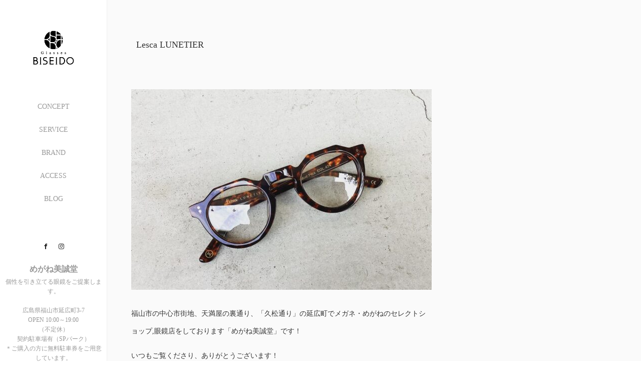

--- FILE ---
content_type: text/html; charset=UTF-8
request_url: https://glasses-biseido.com/lesca-lunetier-58/
body_size: 18545
content:

<!DOCTYPE html>
<html class="pc" dir="ltr" lang="ja">
<head>
<meta charset="UTF-8">
<!--[if IE]><meta http-equiv="X-UA-Compatible" content="IE=edge"><![endif]-->
<meta name="viewport" content="width=device-width,initial-scale=1.0">
<title>Lesca LUNETIER | めがね美誠堂｜広島県福山市：メガネの販売・メンテナンス</title>
<meta name="description" content="福山市の中心市街地、天満屋の裏通り、「久松通り」の延広町でメガネ・めがねのセレクトショップ,眼鏡店をしております「めがね美誠堂」です！いつもご覧くださり、ありがとうございます！貴方の個性を引き上げてくれるオシャレメガネ、そ...">
<link rel="shortcut icon" href="https://glasses-biseido.com/favicon.ico">
<link rel="pingback" href="https://glasses-biseido.com/xmlrpc.php">

		<!-- All in One SEO 4.9.1.1 - aioseo.com -->
	<meta name="robots" content="max-image-preview:large" />
	<meta name="author" content="glassesbiseido@herb.ocn.ne.jp"/>
	<link rel="canonical" href="https://glasses-biseido.com/lesca-lunetier-58/" />
	<meta name="generator" content="All in One SEO (AIOSEO) 4.9.1.1" />
		<script type="application/ld+json" class="aioseo-schema">
			{"@context":"https:\/\/schema.org","@graph":[{"@type":"Article","@id":"https:\/\/glasses-biseido.com\/lesca-lunetier-58\/#article","name":"Lesca LUNETIER | \u3081\u304c\u306d\u7f8e\u8aa0\u5802\uff5c\u5e83\u5cf6\u770c\u798f\u5c71\u5e02\uff1a\u30e1\u30ac\u30cd\u306e\u8ca9\u58f2\u30fb\u30e1\u30f3\u30c6\u30ca\u30f3\u30b9","headline":"Lesca LUNETIER","author":{"@id":"https:\/\/glasses-biseido.com\/author\/glassesbiseidoherb-ocn-ne-jp\/#author"},"publisher":{"@id":"https:\/\/glasses-biseido.com\/#organization"},"image":{"@type":"ImageObject","url":"https:\/\/glasses-biseido.com\/wp-content\/uploads\/2022\/08\/298612945_5622533081092762_3916561342631792601_n.jpg","width":1440,"height":1251},"datePublished":"2022-08-11T21:26:40+09:00","dateModified":"2022-08-11T21:26:41+09:00","inLanguage":"ja","mainEntityOfPage":{"@id":"https:\/\/glasses-biseido.com\/lesca-lunetier-58\/#webpage"},"isPartOf":{"@id":"https:\/\/glasses-biseido.com\/lesca-lunetier-58\/#webpage"},"articleSection":"NEWS"},{"@type":"BreadcrumbList","@id":"https:\/\/glasses-biseido.com\/lesca-lunetier-58\/#breadcrumblist","itemListElement":[{"@type":"ListItem","@id":"https:\/\/glasses-biseido.com#listItem","position":1,"name":"\u30db\u30fc\u30e0","item":"https:\/\/glasses-biseido.com","nextItem":{"@type":"ListItem","@id":"https:\/\/glasses-biseido.com\/category\/news\/#listItem","name":"NEWS"}},{"@type":"ListItem","@id":"https:\/\/glasses-biseido.com\/category\/news\/#listItem","position":2,"name":"NEWS","item":"https:\/\/glasses-biseido.com\/category\/news\/","nextItem":{"@type":"ListItem","@id":"https:\/\/glasses-biseido.com\/lesca-lunetier-58\/#listItem","name":"Lesca LUNETIER"},"previousItem":{"@type":"ListItem","@id":"https:\/\/glasses-biseido.com#listItem","name":"\u30db\u30fc\u30e0"}},{"@type":"ListItem","@id":"https:\/\/glasses-biseido.com\/lesca-lunetier-58\/#listItem","position":3,"name":"Lesca LUNETIER","previousItem":{"@type":"ListItem","@id":"https:\/\/glasses-biseido.com\/category\/news\/#listItem","name":"NEWS"}}]},{"@type":"Organization","@id":"https:\/\/glasses-biseido.com\/#organization","name":"\u3081\u304c\u306d\u7f8e\u8aa0\u5802\uff5c\u5e83\u5cf6\u770c\u798f\u5c71\u5e02\uff1a\u30e1\u30ac\u30cd\u306e\u8ca9\u58f2\u30fb\u30e1\u30f3\u30c6\u30ca\u30f3\u30b9","description":"\u3081\u304c\u306d\u7f8e\u8aa0\u5802+\u7f8e\u8aa0\u5802+\u304a\u3057\u3083\u308c+\u4eba\u6c17\u30d6\u30e9\u30f3\u30c9+\u304a\u3059\u3059\u3081\uff0b\u798f\u5c71\u5e02","url":"https:\/\/glasses-biseido.com\/"},{"@type":"Person","@id":"https:\/\/glasses-biseido.com\/author\/glassesbiseidoherb-ocn-ne-jp\/#author","url":"https:\/\/glasses-biseido.com\/author\/glassesbiseidoherb-ocn-ne-jp\/","name":"glassesbiseido@herb.ocn.ne.jp","image":{"@type":"ImageObject","@id":"https:\/\/glasses-biseido.com\/lesca-lunetier-58\/#authorImage","url":"https:\/\/secure.gravatar.com\/avatar\/ac34a8262b1df26956b6fdefe389ad23dd1843873f3a3569ef41233be1ef3712?s=96&d=mm&r=g","width":96,"height":96,"caption":"glassesbiseido@herb.ocn.ne.jp"}},{"@type":"WebPage","@id":"https:\/\/glasses-biseido.com\/lesca-lunetier-58\/#webpage","url":"https:\/\/glasses-biseido.com\/lesca-lunetier-58\/","name":"Lesca LUNETIER | \u3081\u304c\u306d\u7f8e\u8aa0\u5802\uff5c\u5e83\u5cf6\u770c\u798f\u5c71\u5e02\uff1a\u30e1\u30ac\u30cd\u306e\u8ca9\u58f2\u30fb\u30e1\u30f3\u30c6\u30ca\u30f3\u30b9","inLanguage":"ja","isPartOf":{"@id":"https:\/\/glasses-biseido.com\/#website"},"breadcrumb":{"@id":"https:\/\/glasses-biseido.com\/lesca-lunetier-58\/#breadcrumblist"},"author":{"@id":"https:\/\/glasses-biseido.com\/author\/glassesbiseidoherb-ocn-ne-jp\/#author"},"creator":{"@id":"https:\/\/glasses-biseido.com\/author\/glassesbiseidoherb-ocn-ne-jp\/#author"},"image":{"@type":"ImageObject","url":"https:\/\/glasses-biseido.com\/wp-content\/uploads\/2022\/08\/298612945_5622533081092762_3916561342631792601_n.jpg","@id":"https:\/\/glasses-biseido.com\/lesca-lunetier-58\/#mainImage","width":1440,"height":1251},"primaryImageOfPage":{"@id":"https:\/\/glasses-biseido.com\/lesca-lunetier-58\/#mainImage"},"datePublished":"2022-08-11T21:26:40+09:00","dateModified":"2022-08-11T21:26:41+09:00"},{"@type":"WebSite","@id":"https:\/\/glasses-biseido.com\/#website","url":"https:\/\/glasses-biseido.com\/","name":"\u3081\u304c\u306d\u7f8e\u8aa0\u5802\uff5c\u5e83\u5cf6\u770c\u798f\u5c71\u5e02\uff1a\u30e1\u30ac\u30cd\u306e\u8ca9\u58f2\u30fb\u30e1\u30f3\u30c6\u30ca\u30f3\u30b9","description":"\u3081\u304c\u306d\u7f8e\u8aa0\u5802+\u7f8e\u8aa0\u5802+\u304a\u3057\u3083\u308c+\u4eba\u6c17\u30d6\u30e9\u30f3\u30c9+\u304a\u3059\u3059\u3081\uff0b\u798f\u5c71\u5e02","inLanguage":"ja","publisher":{"@id":"https:\/\/glasses-biseido.com\/#organization"}}]}
		</script>
		<!-- All in One SEO -->

<link rel='dns-prefetch' href='//ajax.googleapis.com' />
<link rel="alternate" type="application/rss+xml" title="めがね美誠堂｜広島県福山市：メガネの販売・メンテナンス &raquo; フィード" href="https://glasses-biseido.com/feed/" />
<link rel="alternate" type="application/rss+xml" title="めがね美誠堂｜広島県福山市：メガネの販売・メンテナンス &raquo; コメントフィード" href="https://glasses-biseido.com/comments/feed/" />
<link rel="alternate" title="oEmbed (JSON)" type="application/json+oembed" href="https://glasses-biseido.com/wp-json/oembed/1.0/embed?url=https%3A%2F%2Fglasses-biseido.com%2Flesca-lunetier-58%2F" />
<link rel="alternate" title="oEmbed (XML)" type="text/xml+oembed" href="https://glasses-biseido.com/wp-json/oembed/1.0/embed?url=https%3A%2F%2Fglasses-biseido.com%2Flesca-lunetier-58%2F&#038;format=xml" />
<style id='wp-img-auto-sizes-contain-inline-css' type='text/css'>
img:is([sizes=auto i],[sizes^="auto," i]){contain-intrinsic-size:3000px 1500px}
/*# sourceURL=wp-img-auto-sizes-contain-inline-css */
</style>
<link rel='stylesheet' id='sbi_styles-css' href='https://glasses-biseido.com/wp-content/plugins/instagram-feed/css/sbi-styles.min.css?ver=6.1.5' type='text/css' media='all' />
<style id='wp-emoji-styles-inline-css' type='text/css'>

	img.wp-smiley, img.emoji {
		display: inline !important;
		border: none !important;
		box-shadow: none !important;
		height: 1em !important;
		width: 1em !important;
		margin: 0 0.07em !important;
		vertical-align: -0.1em !important;
		background: none !important;
		padding: 0 !important;
	}
/*# sourceURL=wp-emoji-styles-inline-css */
</style>
<style id='wp-block-library-inline-css' type='text/css'>
:root{--wp-block-synced-color:#7a00df;--wp-block-synced-color--rgb:122,0,223;--wp-bound-block-color:var(--wp-block-synced-color);--wp-editor-canvas-background:#ddd;--wp-admin-theme-color:#007cba;--wp-admin-theme-color--rgb:0,124,186;--wp-admin-theme-color-darker-10:#006ba1;--wp-admin-theme-color-darker-10--rgb:0,107,160.5;--wp-admin-theme-color-darker-20:#005a87;--wp-admin-theme-color-darker-20--rgb:0,90,135;--wp-admin-border-width-focus:2px}@media (min-resolution:192dpi){:root{--wp-admin-border-width-focus:1.5px}}.wp-element-button{cursor:pointer}:root .has-very-light-gray-background-color{background-color:#eee}:root .has-very-dark-gray-background-color{background-color:#313131}:root .has-very-light-gray-color{color:#eee}:root .has-very-dark-gray-color{color:#313131}:root .has-vivid-green-cyan-to-vivid-cyan-blue-gradient-background{background:linear-gradient(135deg,#00d084,#0693e3)}:root .has-purple-crush-gradient-background{background:linear-gradient(135deg,#34e2e4,#4721fb 50%,#ab1dfe)}:root .has-hazy-dawn-gradient-background{background:linear-gradient(135deg,#faaca8,#dad0ec)}:root .has-subdued-olive-gradient-background{background:linear-gradient(135deg,#fafae1,#67a671)}:root .has-atomic-cream-gradient-background{background:linear-gradient(135deg,#fdd79a,#004a59)}:root .has-nightshade-gradient-background{background:linear-gradient(135deg,#330968,#31cdcf)}:root .has-midnight-gradient-background{background:linear-gradient(135deg,#020381,#2874fc)}:root{--wp--preset--font-size--normal:16px;--wp--preset--font-size--huge:42px}.has-regular-font-size{font-size:1em}.has-larger-font-size{font-size:2.625em}.has-normal-font-size{font-size:var(--wp--preset--font-size--normal)}.has-huge-font-size{font-size:var(--wp--preset--font-size--huge)}.has-text-align-center{text-align:center}.has-text-align-left{text-align:left}.has-text-align-right{text-align:right}.has-fit-text{white-space:nowrap!important}#end-resizable-editor-section{display:none}.aligncenter{clear:both}.items-justified-left{justify-content:flex-start}.items-justified-center{justify-content:center}.items-justified-right{justify-content:flex-end}.items-justified-space-between{justify-content:space-between}.screen-reader-text{border:0;clip-path:inset(50%);height:1px;margin:-1px;overflow:hidden;padding:0;position:absolute;width:1px;word-wrap:normal!important}.screen-reader-text:focus{background-color:#ddd;clip-path:none;color:#444;display:block;font-size:1em;height:auto;left:5px;line-height:normal;padding:15px 23px 14px;text-decoration:none;top:5px;width:auto;z-index:100000}html :where(.has-border-color){border-style:solid}html :where([style*=border-top-color]){border-top-style:solid}html :where([style*=border-right-color]){border-right-style:solid}html :where([style*=border-bottom-color]){border-bottom-style:solid}html :where([style*=border-left-color]){border-left-style:solid}html :where([style*=border-width]){border-style:solid}html :where([style*=border-top-width]){border-top-style:solid}html :where([style*=border-right-width]){border-right-style:solid}html :where([style*=border-bottom-width]){border-bottom-style:solid}html :where([style*=border-left-width]){border-left-style:solid}html :where(img[class*=wp-image-]){height:auto;max-width:100%}:where(figure){margin:0 0 1em}html :where(.is-position-sticky){--wp-admin--admin-bar--position-offset:var(--wp-admin--admin-bar--height,0px)}@media screen and (max-width:600px){html :where(.is-position-sticky){--wp-admin--admin-bar--position-offset:0px}}

/*# sourceURL=wp-block-library-inline-css */
</style><style id='wp-block-image-inline-css' type='text/css'>
.wp-block-image>a,.wp-block-image>figure>a{display:inline-block}.wp-block-image img{box-sizing:border-box;height:auto;max-width:100%;vertical-align:bottom}@media not (prefers-reduced-motion){.wp-block-image img.hide{visibility:hidden}.wp-block-image img.show{animation:show-content-image .4s}}.wp-block-image[style*=border-radius] img,.wp-block-image[style*=border-radius]>a{border-radius:inherit}.wp-block-image.has-custom-border img{box-sizing:border-box}.wp-block-image.aligncenter{text-align:center}.wp-block-image.alignfull>a,.wp-block-image.alignwide>a{width:100%}.wp-block-image.alignfull img,.wp-block-image.alignwide img{height:auto;width:100%}.wp-block-image .aligncenter,.wp-block-image .alignleft,.wp-block-image .alignright,.wp-block-image.aligncenter,.wp-block-image.alignleft,.wp-block-image.alignright{display:table}.wp-block-image .aligncenter>figcaption,.wp-block-image .alignleft>figcaption,.wp-block-image .alignright>figcaption,.wp-block-image.aligncenter>figcaption,.wp-block-image.alignleft>figcaption,.wp-block-image.alignright>figcaption{caption-side:bottom;display:table-caption}.wp-block-image .alignleft{float:left;margin:.5em 1em .5em 0}.wp-block-image .alignright{float:right;margin:.5em 0 .5em 1em}.wp-block-image .aligncenter{margin-left:auto;margin-right:auto}.wp-block-image :where(figcaption){margin-bottom:1em;margin-top:.5em}.wp-block-image.is-style-circle-mask img{border-radius:9999px}@supports ((-webkit-mask-image:none) or (mask-image:none)) or (-webkit-mask-image:none){.wp-block-image.is-style-circle-mask img{border-radius:0;-webkit-mask-image:url('data:image/svg+xml;utf8,<svg viewBox="0 0 100 100" xmlns="http://www.w3.org/2000/svg"><circle cx="50" cy="50" r="50"/></svg>');mask-image:url('data:image/svg+xml;utf8,<svg viewBox="0 0 100 100" xmlns="http://www.w3.org/2000/svg"><circle cx="50" cy="50" r="50"/></svg>');mask-mode:alpha;-webkit-mask-position:center;mask-position:center;-webkit-mask-repeat:no-repeat;mask-repeat:no-repeat;-webkit-mask-size:contain;mask-size:contain}}:root :where(.wp-block-image.is-style-rounded img,.wp-block-image .is-style-rounded img){border-radius:9999px}.wp-block-image figure{margin:0}.wp-lightbox-container{display:flex;flex-direction:column;position:relative}.wp-lightbox-container img{cursor:zoom-in}.wp-lightbox-container img:hover+button{opacity:1}.wp-lightbox-container button{align-items:center;backdrop-filter:blur(16px) saturate(180%);background-color:#5a5a5a40;border:none;border-radius:4px;cursor:zoom-in;display:flex;height:20px;justify-content:center;opacity:0;padding:0;position:absolute;right:16px;text-align:center;top:16px;width:20px;z-index:100}@media not (prefers-reduced-motion){.wp-lightbox-container button{transition:opacity .2s ease}}.wp-lightbox-container button:focus-visible{outline:3px auto #5a5a5a40;outline:3px auto -webkit-focus-ring-color;outline-offset:3px}.wp-lightbox-container button:hover{cursor:pointer;opacity:1}.wp-lightbox-container button:focus{opacity:1}.wp-lightbox-container button:focus,.wp-lightbox-container button:hover,.wp-lightbox-container button:not(:hover):not(:active):not(.has-background){background-color:#5a5a5a40;border:none}.wp-lightbox-overlay{box-sizing:border-box;cursor:zoom-out;height:100vh;left:0;overflow:hidden;position:fixed;top:0;visibility:hidden;width:100%;z-index:100000}.wp-lightbox-overlay .close-button{align-items:center;cursor:pointer;display:flex;justify-content:center;min-height:40px;min-width:40px;padding:0;position:absolute;right:calc(env(safe-area-inset-right) + 16px);top:calc(env(safe-area-inset-top) + 16px);z-index:5000000}.wp-lightbox-overlay .close-button:focus,.wp-lightbox-overlay .close-button:hover,.wp-lightbox-overlay .close-button:not(:hover):not(:active):not(.has-background){background:none;border:none}.wp-lightbox-overlay .lightbox-image-container{height:var(--wp--lightbox-container-height);left:50%;overflow:hidden;position:absolute;top:50%;transform:translate(-50%,-50%);transform-origin:top left;width:var(--wp--lightbox-container-width);z-index:9999999999}.wp-lightbox-overlay .wp-block-image{align-items:center;box-sizing:border-box;display:flex;height:100%;justify-content:center;margin:0;position:relative;transform-origin:0 0;width:100%;z-index:3000000}.wp-lightbox-overlay .wp-block-image img{height:var(--wp--lightbox-image-height);min-height:var(--wp--lightbox-image-height);min-width:var(--wp--lightbox-image-width);width:var(--wp--lightbox-image-width)}.wp-lightbox-overlay .wp-block-image figcaption{display:none}.wp-lightbox-overlay button{background:none;border:none}.wp-lightbox-overlay .scrim{background-color:#fff;height:100%;opacity:.9;position:absolute;width:100%;z-index:2000000}.wp-lightbox-overlay.active{visibility:visible}@media not (prefers-reduced-motion){.wp-lightbox-overlay.active{animation:turn-on-visibility .25s both}.wp-lightbox-overlay.active img{animation:turn-on-visibility .35s both}.wp-lightbox-overlay.show-closing-animation:not(.active){animation:turn-off-visibility .35s both}.wp-lightbox-overlay.show-closing-animation:not(.active) img{animation:turn-off-visibility .25s both}.wp-lightbox-overlay.zoom.active{animation:none;opacity:1;visibility:visible}.wp-lightbox-overlay.zoom.active .lightbox-image-container{animation:lightbox-zoom-in .4s}.wp-lightbox-overlay.zoom.active .lightbox-image-container img{animation:none}.wp-lightbox-overlay.zoom.active .scrim{animation:turn-on-visibility .4s forwards}.wp-lightbox-overlay.zoom.show-closing-animation:not(.active){animation:none}.wp-lightbox-overlay.zoom.show-closing-animation:not(.active) .lightbox-image-container{animation:lightbox-zoom-out .4s}.wp-lightbox-overlay.zoom.show-closing-animation:not(.active) .lightbox-image-container img{animation:none}.wp-lightbox-overlay.zoom.show-closing-animation:not(.active) .scrim{animation:turn-off-visibility .4s forwards}}@keyframes show-content-image{0%{visibility:hidden}99%{visibility:hidden}to{visibility:visible}}@keyframes turn-on-visibility{0%{opacity:0}to{opacity:1}}@keyframes turn-off-visibility{0%{opacity:1;visibility:visible}99%{opacity:0;visibility:visible}to{opacity:0;visibility:hidden}}@keyframes lightbox-zoom-in{0%{transform:translate(calc((-100vw + var(--wp--lightbox-scrollbar-width))/2 + var(--wp--lightbox-initial-left-position)),calc(-50vh + var(--wp--lightbox-initial-top-position))) scale(var(--wp--lightbox-scale))}to{transform:translate(-50%,-50%) scale(1)}}@keyframes lightbox-zoom-out{0%{transform:translate(-50%,-50%) scale(1);visibility:visible}99%{visibility:visible}to{transform:translate(calc((-100vw + var(--wp--lightbox-scrollbar-width))/2 + var(--wp--lightbox-initial-left-position)),calc(-50vh + var(--wp--lightbox-initial-top-position))) scale(var(--wp--lightbox-scale));visibility:hidden}}
/*# sourceURL=https://glasses-biseido.com/wp-includes/blocks/image/style.min.css */
</style>
<style id='wp-block-paragraph-inline-css' type='text/css'>
.is-small-text{font-size:.875em}.is-regular-text{font-size:1em}.is-large-text{font-size:2.25em}.is-larger-text{font-size:3em}.has-drop-cap:not(:focus):first-letter{float:left;font-size:8.4em;font-style:normal;font-weight:100;line-height:.68;margin:.05em .1em 0 0;text-transform:uppercase}body.rtl .has-drop-cap:not(:focus):first-letter{float:none;margin-left:.1em}p.has-drop-cap.has-background{overflow:hidden}:root :where(p.has-background){padding:1.25em 2.375em}:where(p.has-text-color:not(.has-link-color)) a{color:inherit}p.has-text-align-left[style*="writing-mode:vertical-lr"],p.has-text-align-right[style*="writing-mode:vertical-rl"]{rotate:180deg}
/*# sourceURL=https://glasses-biseido.com/wp-includes/blocks/paragraph/style.min.css */
</style>
<style id='global-styles-inline-css' type='text/css'>
:root{--wp--preset--aspect-ratio--square: 1;--wp--preset--aspect-ratio--4-3: 4/3;--wp--preset--aspect-ratio--3-4: 3/4;--wp--preset--aspect-ratio--3-2: 3/2;--wp--preset--aspect-ratio--2-3: 2/3;--wp--preset--aspect-ratio--16-9: 16/9;--wp--preset--aspect-ratio--9-16: 9/16;--wp--preset--color--black: #000000;--wp--preset--color--cyan-bluish-gray: #abb8c3;--wp--preset--color--white: #ffffff;--wp--preset--color--pale-pink: #f78da7;--wp--preset--color--vivid-red: #cf2e2e;--wp--preset--color--luminous-vivid-orange: #ff6900;--wp--preset--color--luminous-vivid-amber: #fcb900;--wp--preset--color--light-green-cyan: #7bdcb5;--wp--preset--color--vivid-green-cyan: #00d084;--wp--preset--color--pale-cyan-blue: #8ed1fc;--wp--preset--color--vivid-cyan-blue: #0693e3;--wp--preset--color--vivid-purple: #9b51e0;--wp--preset--gradient--vivid-cyan-blue-to-vivid-purple: linear-gradient(135deg,rgb(6,147,227) 0%,rgb(155,81,224) 100%);--wp--preset--gradient--light-green-cyan-to-vivid-green-cyan: linear-gradient(135deg,rgb(122,220,180) 0%,rgb(0,208,130) 100%);--wp--preset--gradient--luminous-vivid-amber-to-luminous-vivid-orange: linear-gradient(135deg,rgb(252,185,0) 0%,rgb(255,105,0) 100%);--wp--preset--gradient--luminous-vivid-orange-to-vivid-red: linear-gradient(135deg,rgb(255,105,0) 0%,rgb(207,46,46) 100%);--wp--preset--gradient--very-light-gray-to-cyan-bluish-gray: linear-gradient(135deg,rgb(238,238,238) 0%,rgb(169,184,195) 100%);--wp--preset--gradient--cool-to-warm-spectrum: linear-gradient(135deg,rgb(74,234,220) 0%,rgb(151,120,209) 20%,rgb(207,42,186) 40%,rgb(238,44,130) 60%,rgb(251,105,98) 80%,rgb(254,248,76) 100%);--wp--preset--gradient--blush-light-purple: linear-gradient(135deg,rgb(255,206,236) 0%,rgb(152,150,240) 100%);--wp--preset--gradient--blush-bordeaux: linear-gradient(135deg,rgb(254,205,165) 0%,rgb(254,45,45) 50%,rgb(107,0,62) 100%);--wp--preset--gradient--luminous-dusk: linear-gradient(135deg,rgb(255,203,112) 0%,rgb(199,81,192) 50%,rgb(65,88,208) 100%);--wp--preset--gradient--pale-ocean: linear-gradient(135deg,rgb(255,245,203) 0%,rgb(182,227,212) 50%,rgb(51,167,181) 100%);--wp--preset--gradient--electric-grass: linear-gradient(135deg,rgb(202,248,128) 0%,rgb(113,206,126) 100%);--wp--preset--gradient--midnight: linear-gradient(135deg,rgb(2,3,129) 0%,rgb(40,116,252) 100%);--wp--preset--font-size--small: 13px;--wp--preset--font-size--medium: 20px;--wp--preset--font-size--large: 36px;--wp--preset--font-size--x-large: 42px;--wp--preset--spacing--20: 0.44rem;--wp--preset--spacing--30: 0.67rem;--wp--preset--spacing--40: 1rem;--wp--preset--spacing--50: 1.5rem;--wp--preset--spacing--60: 2.25rem;--wp--preset--spacing--70: 3.38rem;--wp--preset--spacing--80: 5.06rem;--wp--preset--shadow--natural: 6px 6px 9px rgba(0, 0, 0, 0.2);--wp--preset--shadow--deep: 12px 12px 50px rgba(0, 0, 0, 0.4);--wp--preset--shadow--sharp: 6px 6px 0px rgba(0, 0, 0, 0.2);--wp--preset--shadow--outlined: 6px 6px 0px -3px rgb(255, 255, 255), 6px 6px rgb(0, 0, 0);--wp--preset--shadow--crisp: 6px 6px 0px rgb(0, 0, 0);}:where(.is-layout-flex){gap: 0.5em;}:where(.is-layout-grid){gap: 0.5em;}body .is-layout-flex{display: flex;}.is-layout-flex{flex-wrap: wrap;align-items: center;}.is-layout-flex > :is(*, div){margin: 0;}body .is-layout-grid{display: grid;}.is-layout-grid > :is(*, div){margin: 0;}:where(.wp-block-columns.is-layout-flex){gap: 2em;}:where(.wp-block-columns.is-layout-grid){gap: 2em;}:where(.wp-block-post-template.is-layout-flex){gap: 1.25em;}:where(.wp-block-post-template.is-layout-grid){gap: 1.25em;}.has-black-color{color: var(--wp--preset--color--black) !important;}.has-cyan-bluish-gray-color{color: var(--wp--preset--color--cyan-bluish-gray) !important;}.has-white-color{color: var(--wp--preset--color--white) !important;}.has-pale-pink-color{color: var(--wp--preset--color--pale-pink) !important;}.has-vivid-red-color{color: var(--wp--preset--color--vivid-red) !important;}.has-luminous-vivid-orange-color{color: var(--wp--preset--color--luminous-vivid-orange) !important;}.has-luminous-vivid-amber-color{color: var(--wp--preset--color--luminous-vivid-amber) !important;}.has-light-green-cyan-color{color: var(--wp--preset--color--light-green-cyan) !important;}.has-vivid-green-cyan-color{color: var(--wp--preset--color--vivid-green-cyan) !important;}.has-pale-cyan-blue-color{color: var(--wp--preset--color--pale-cyan-blue) !important;}.has-vivid-cyan-blue-color{color: var(--wp--preset--color--vivid-cyan-blue) !important;}.has-vivid-purple-color{color: var(--wp--preset--color--vivid-purple) !important;}.has-black-background-color{background-color: var(--wp--preset--color--black) !important;}.has-cyan-bluish-gray-background-color{background-color: var(--wp--preset--color--cyan-bluish-gray) !important;}.has-white-background-color{background-color: var(--wp--preset--color--white) !important;}.has-pale-pink-background-color{background-color: var(--wp--preset--color--pale-pink) !important;}.has-vivid-red-background-color{background-color: var(--wp--preset--color--vivid-red) !important;}.has-luminous-vivid-orange-background-color{background-color: var(--wp--preset--color--luminous-vivid-orange) !important;}.has-luminous-vivid-amber-background-color{background-color: var(--wp--preset--color--luminous-vivid-amber) !important;}.has-light-green-cyan-background-color{background-color: var(--wp--preset--color--light-green-cyan) !important;}.has-vivid-green-cyan-background-color{background-color: var(--wp--preset--color--vivid-green-cyan) !important;}.has-pale-cyan-blue-background-color{background-color: var(--wp--preset--color--pale-cyan-blue) !important;}.has-vivid-cyan-blue-background-color{background-color: var(--wp--preset--color--vivid-cyan-blue) !important;}.has-vivid-purple-background-color{background-color: var(--wp--preset--color--vivid-purple) !important;}.has-black-border-color{border-color: var(--wp--preset--color--black) !important;}.has-cyan-bluish-gray-border-color{border-color: var(--wp--preset--color--cyan-bluish-gray) !important;}.has-white-border-color{border-color: var(--wp--preset--color--white) !important;}.has-pale-pink-border-color{border-color: var(--wp--preset--color--pale-pink) !important;}.has-vivid-red-border-color{border-color: var(--wp--preset--color--vivid-red) !important;}.has-luminous-vivid-orange-border-color{border-color: var(--wp--preset--color--luminous-vivid-orange) !important;}.has-luminous-vivid-amber-border-color{border-color: var(--wp--preset--color--luminous-vivid-amber) !important;}.has-light-green-cyan-border-color{border-color: var(--wp--preset--color--light-green-cyan) !important;}.has-vivid-green-cyan-border-color{border-color: var(--wp--preset--color--vivid-green-cyan) !important;}.has-pale-cyan-blue-border-color{border-color: var(--wp--preset--color--pale-cyan-blue) !important;}.has-vivid-cyan-blue-border-color{border-color: var(--wp--preset--color--vivid-cyan-blue) !important;}.has-vivid-purple-border-color{border-color: var(--wp--preset--color--vivid-purple) !important;}.has-vivid-cyan-blue-to-vivid-purple-gradient-background{background: var(--wp--preset--gradient--vivid-cyan-blue-to-vivid-purple) !important;}.has-light-green-cyan-to-vivid-green-cyan-gradient-background{background: var(--wp--preset--gradient--light-green-cyan-to-vivid-green-cyan) !important;}.has-luminous-vivid-amber-to-luminous-vivid-orange-gradient-background{background: var(--wp--preset--gradient--luminous-vivid-amber-to-luminous-vivid-orange) !important;}.has-luminous-vivid-orange-to-vivid-red-gradient-background{background: var(--wp--preset--gradient--luminous-vivid-orange-to-vivid-red) !important;}.has-very-light-gray-to-cyan-bluish-gray-gradient-background{background: var(--wp--preset--gradient--very-light-gray-to-cyan-bluish-gray) !important;}.has-cool-to-warm-spectrum-gradient-background{background: var(--wp--preset--gradient--cool-to-warm-spectrum) !important;}.has-blush-light-purple-gradient-background{background: var(--wp--preset--gradient--blush-light-purple) !important;}.has-blush-bordeaux-gradient-background{background: var(--wp--preset--gradient--blush-bordeaux) !important;}.has-luminous-dusk-gradient-background{background: var(--wp--preset--gradient--luminous-dusk) !important;}.has-pale-ocean-gradient-background{background: var(--wp--preset--gradient--pale-ocean) !important;}.has-electric-grass-gradient-background{background: var(--wp--preset--gradient--electric-grass) !important;}.has-midnight-gradient-background{background: var(--wp--preset--gradient--midnight) !important;}.has-small-font-size{font-size: var(--wp--preset--font-size--small) !important;}.has-medium-font-size{font-size: var(--wp--preset--font-size--medium) !important;}.has-large-font-size{font-size: var(--wp--preset--font-size--large) !important;}.has-x-large-font-size{font-size: var(--wp--preset--font-size--x-large) !important;}
/*# sourceURL=global-styles-inline-css */
</style>

<style id='classic-theme-styles-inline-css' type='text/css'>
/*! This file is auto-generated */
.wp-block-button__link{color:#fff;background-color:#32373c;border-radius:9999px;box-shadow:none;text-decoration:none;padding:calc(.667em + 2px) calc(1.333em + 2px);font-size:1.125em}.wp-block-file__button{background:#32373c;color:#fff;text-decoration:none}
/*# sourceURL=/wp-includes/css/classic-themes.min.css */
</style>
<link rel='stylesheet' id='wp-show-posts-css' href='https://glasses-biseido.com/wp-content/plugins/wp-show-posts/css/wp-show-posts-min.css?ver=1.1.3' type='text/css' media='all' />
<link rel='stylesheet' id='bootstrap.min-css' href='https://glasses-biseido.com/wp-content/themes/avalon_tcd040/bootstrap.min.css?ver=3.0.1' type='text/css' media='all' />
<link rel='stylesheet' id='style-css' href='https://glasses-biseido.com/wp-content/themes/avalon_tcd040/style.css?ver=3.0.1' type='text/css' media='screen' />
<link rel='stylesheet' id='responsive-css' href='https://glasses-biseido.com/wp-content/themes/avalon_tcd040/responsive.css?ver=3.0.1' type='text/css' media='screen and (max-width:1024px)' />
<link rel='stylesheet' id='jquery.fullpage.min-css' href='https://glasses-biseido.com/wp-content/themes/avalon_tcd040/jquery.fullpage.min.css?ver=3.0.1' type='text/css' media='all' />
<script type="text/javascript" src="https://glasses-biseido.com/wp-includes/js/jquery/jquery.min.js?ver=3.7.1" id="jquery-core-js"></script>
<script type="text/javascript" src="https://glasses-biseido.com/wp-includes/js/jquery/jquery-migrate.min.js?ver=3.4.1" id="jquery-migrate-js"></script>
<script type="text/javascript" src="https://ajax.googleapis.com/ajax/libs/jquery/1.12.3/jquery.min.js?ver=adb13304d24dab15f91db60125de99ad" id="jquery.min-js"></script>
<script type="text/javascript" src="https://glasses-biseido.com/wp-content/themes/avalon_tcd040/js/bootstrap.min.js?ver=3.0.1" id="bootstrap.min-js"></script>
<script type="text/javascript" src="https://glasses-biseido.com/wp-content/themes/avalon_tcd040/js/jquery.newsticker.js?ver=3.0.1" id="jquery.newsticker-js"></script>
<script type="text/javascript" src="https://glasses-biseido.com/wp-content/themes/avalon_tcd040/js/menu.js?ver=3.0.1" id="menu-js"></script>
<script type="text/javascript" src="https://glasses-biseido.com/wp-content/themes/avalon_tcd040/js/jquery.easings.min.js?ver=3.0.1" id="jquery.easings.min-js"></script>
<script type="text/javascript" src="https://glasses-biseido.com/wp-content/themes/avalon_tcd040/js/jquery.fullPage.min.js?ver=3.0.1" id="jquery.fullPage.min-js"></script>
<script type="text/javascript" src="https://glasses-biseido.com/wp-content/themes/avalon_tcd040/js/scrolloverflow.min.js?ver=3.0.1" id="scrolloverflow.min-js"></script>
<script type="text/javascript" src="https://glasses-biseido.com/wp-content/themes/avalon_tcd040/js/jquery.inview.min.js?ver=3.0.1" id="jquery.inview.min-js"></script>
<link rel="https://api.w.org/" href="https://glasses-biseido.com/wp-json/" /><link rel="alternate" title="JSON" type="application/json" href="https://glasses-biseido.com/wp-json/wp/v2/posts/3202" /><link rel='shortlink' href='https://glasses-biseido.com/?p=3202' />

<script src="https://glasses-biseido.com/wp-content/themes/avalon_tcd040/js/jquery.easing.js?ver=3.0.1"></script>
<script src="https://glasses-biseido.com/wp-content/themes/avalon_tcd040/js/jscript.js?ver=3.0.1"></script>
<link rel="stylesheet" media="screen and (max-width:770px)" href="https://glasses-biseido.com/wp-content/themes/avalon_tcd040/footer-bar/footer-bar.css?ver=3.0.1">
<script src="https://glasses-biseido.com/wp-content/themes/avalon_tcd040/js/comment.js?ver=3.0.1"></script>

<link rel="stylesheet" href="https://glasses-biseido.com/wp-content/themes/avalon_tcd040/japanese.css?ver=3.0.1">

<!--[if lt IE 9]>
<script src="https://glasses-biseido.com/wp-content/themes/avalon_tcd040/js/html5.js?ver=3.0.1"></script>
<![endif]-->


<script>
 $(document).ready(function() {
     if($(window).width() >= 1025) {
         $('#fullpage').fullpage({
            //anchors: ['Page0', 'Page1', 'Page2', 'Page3'],
             lockAnchors: false,
            sectionsColor: ['#FFF', '#FFF', '#FFF', ],
             scrollBar: true,
             scrollingSpeed: 1200,
             normalScrollElements: '#section3',
             fitToSection: false,
             easing: 'easeInOutQuart'
         });
     } else {
         $('#fullpage').fullpage({
            //anchors: ['Page0', 'Page1', 'Page2', 'Page3'],
             lockAnchors: false,
            sectionsColor: ['#FFF', '#FFF', '#FFF', ],
             scrollBar: true,
             scrollingSpeed: 1000,
             autoScrolling: false,
             fitToSection: false
         });
     }
 });
</script>
<style type="text/css">


.pc #logo_text .logo{font-size:21px; }
.pc #logo_text .desc { font-size:12px; }

.mobile #logo_text .logo{font-size:18px; }

#footer_logo .logo { font-size:40px; }
#footer_logo .desc { font-size:12px; }

.pc #global_menu li a:hover, .pc #global_menu > ul > li.active > a, .post_list li.type1 .meta li a:hover, .post_list li.type2 .meta li a:hover, #footer_menu li a:hover, #home_slider .info_inner .title_link:hover, #post_meta_top a:hover, #bread_crumb li a:hover, #comment_header ul li a:hover, #template1_header .product_cateogry a:hover, #archive_product_list .no_image:hover .title a
 { color:#000000; }

#side_col, #main_content{ background-color: #FFFFFF;}

#global_menu .sub-menu{background: none;}
#global_menu .sub-menu li{background: rgba(0,0,0, 0.5);}
#global_menu .sub-menu li a{color:#FFFFFF !important;}
#global_menu .sub-menu li a:hover{color:#FFFFFF !important; background: #000000 !important;}

.post_content a { color:#000000; }
#edit-area .headline, .footer_headline, .widget-title, a:hover, .menu_category { color:#000000; }
#return_top a:hover, .next_page_link a:hover, .page_navi a:hover, #index_news_list .archive_link:hover, .pc #index_news_list .news_title a:hover, .box_list_headline .archive_link a:hover, .previous_next_post .previous_post a:hover, .previous_next_post .next_post a:hover,
 #single_product_list .slick-prev:hover, #single_product_list .slick-next:hover, #previous_next_page a:hover, .mobile .template1_content_list .caption a.link:hover, #archive_product_cateogry_menu li a:hover, .pc #archive_product_cateogry_menu li.active > a, .pc #archive_product_cateogry_menu li ul,
  #wp-calendar td a:hover, #wp-calendar #prev a:hover, #wp-calendar #next a:hover, .widget_search #search-btn input:hover, .widget_search #searchsubmit:hover, .side_widget.google_search #searchsubmit:hover,
   #submit_comment:hover, #post_pagination a:hover, #post_pagination p, .mobile a.category_menu_button:hover, .mobile a.category_menu_button.active, .user_sns li a:hover
    { background-color:#000000; }



/*#edit-area .top-blog-list .headline{ color:#000000; }*/
.page-title, .headline, #edit-area .headline, .header-title, .blog-title, .related-posts-title, .widget-title{
    font-weight: 500; font-family: "Times New Roman" , "游明朝" , "Yu Mincho" , "游明朝体" , "YuMincho" , "ヒラギノ明朝 Pro W3" , "Hiragino Mincho Pro" , "HiraMinProN-W3" , "HGS明朝E" , "ＭＳ Ｐ明朝" , "MS PMincho" , serif;}
.blog-title{ font-size: 30px; }
.page-title{ font-size: 18px; }
.post_content{ font-size: 14px; }

.store-information01 { background-color:#000000; }
.page_navi li .current { background-color:#000000; }

#comment_textarea textarea:focus, #guest_info input:focus
 { border-color:#000000; }

.pc #archive_product_cateogry_menu li ul a:hover
 { background-color:#000000; color:#999999; }

#previous_next_post .prev_post:hover, #previous_next_post .next_post:hover { background-color:#000000;}
.related-posts-title { color:#000000;}

/*.btn_gst:hover { color:#000000!important;}*/

.footer_menu li.no_link a { color:#000000; }
#global_menu ul li.no_link > a { color:#000000; }

.blog-title a:hover, .blog-meta a:hover, .entry-meta a:hover, #post_meta_bottom a:hover { color: #000000; }

#global_menu a, .store-information, .store-information02, .store-information a, .store-information02 a,
.store-information .store-tel, .store-information02 .store-tel, .store-information .store-tel a, .store-information02 .store-tel a
  {color:#999999 !important;}

@media screen and (max-width: 1024px) {
 #global_menu a { color: #FFFFFF !important; background: #000000 !important; border-color:  #000000; }
 .mobile #global_menu a:hover { color: #FFFFFF !important; background-color:#000000 !important; }
 #global_menu li:before { color: #FFFFFF !important; }
 #global_menu .child_menu_button .icon:before { color: #FFFFFF !important; }
 #global_menu .sub-menu li a{background: rgba(0,0,0, 0.5) !important;}
}

@media screen and (min-width:1025px) {
 .store-information01 .store-tel, .store-information01 .store-tel a { color:#ffffff !important; }
}

#page_header .title { font-size:18px; }
#article .post_content { font-size:14px; }


.store-information .store-name, .store-information02 .store-name{ font-size:16px; }
.store-address{ font-size:12px; }
.store-information .store-tel, .store-information02 .store-tel{ font-size:24px; }
.store-information .store-tel span, .store-information02 .store-tel span{ font-size:12px; }

.store-information01{ font-size:12px; }
.store-information01 .store-name{ font-size:14px; }
.store-information01 .store-tel{ font-size:20px; }

    @media screen and (max-width: 1024px) {
        #main_col {top: auto !important;}
    }


#site_loader_spinner { border:4px solid rgba(0,0,0,0.2); border-top-color:#000000; }

.hvr_ef3 .img-wrap:hover img{
    -webkit-transform: scale(1.2);
    transform: scale(1.2);
}











</style>

<style type="text/css"></style>		<style type="text/css" id="wp-custom-css">
			.header-title {
	display:none;
}

#bread_crumb {
display:none;
}

#footer .container {
	display: none;
}

.example {
  position: relative;
    display: block;
    width: 100%;
  }

.example_2 {
  position: relative;
	  display: block;
    width: 100%;
  }

.top_megane_font {
	font-size: 200%;/*文字サイズ*/
  color: white;/*文字色*/
}


/* スマホ用 */
@media screen and (max-width: 767px) {
	.fb-container {
		width: 100%;
		max-width: 500px;
	}
.example span {
  position: absolute;
  top: 30%;
  left: 40%;
  -ms-transform: translate(-50%,-50%);
  -webkit-transform: translate(-50%,-50%);
  transform: translate(-50%,-50%);
  margin:0;
  padding:0;
	font-size: 140%;/*文字サイズ*/
  color: white;/*文字色*/
  }
		.example_2 span {
  position: absolute;
  top: 30%;
  left: 76%;
  -ms-transform: translate(-50%,-50%);
  -webkit-transform: translate(-50%,-50%);
  transform: translate(-50%,-50%);
  margin:0;
  padding:0;
	font-size: 140%;/*文字サイズ*/
  color: white;/*文字色*/
  }
	.h_logo {
		width: 80%;
	}
}
 
/* PC用 */
@media screen and (min-width: 768px) {
	.fb-container {
		width: 500px;
	}
	
.example span {
  position: absolute;
  top: 40%;
  left: 30%;
  -ms-transform: translate(-50%,-50%);
  -webkit-transform: translate(-50%,-50%);
  transform: translate(-50%,-50%);
  margin:0;
  padding:0;
	font-size: 180%;/*文字サイズ*/
  color: white;/*文字色*/
  }

	.example_2 span {
  position: absolute;
  top: 40%;
  left: 76%;
  -ms-transform: translate(-50%,-50%);
  -webkit-transform: translate(-50%,-50%);
  transform: translate(-50%,-50%);
  margin:0;
  padding:0;
	font-size: 180%;/*文字サイズ*/
  color: white;/*文字色*/
  }
}


.example a {/*aタグを画像の真ん中に*/
  position: absolute;
  top: 60%;
  left: 30%;
  -ms-transform: translate(-50%,-50%);
  -webkit-transform: translate(-50%,-50%);
  transform: translate(-50%,-50%);
  /*以下装飾*/
  margin:0;/*余計な隙間を除く*/
  font-size: 120%;/*文字サイズ*/
  border: solid white 1px; /*線で囲う*/
  padding: 1.2% 8%;/*文字と線の間の余白*/
  color: white;/*文字色*/
  text-decoration: none;/*下線を表示させない*/
  }

.example a:hover{/*カーソルを当てたとき*/
  background: rgba(255, 255, 255, 0.3);/*背景を半透明に*/
  }

.example img {
  width: 100%;
  }

.example {
    margin-left: calc(-30vw + 30%);
    margin-right: calc(-30vw + 30%);
}


.example_2 a {/*aタグを画像の真ん中に*/
  position: absolute;
  top: 60%;
  left: 76%;
  -ms-transform: translate(-50%,-50%);
  -webkit-transform: translate(-50%,-50%);
  transform: translate(-50%,-50%);
  /*以下装飾*/
  margin:0;/*余計な隙間を除く*/
  font-size: 120%;/*文字サイズ*/
  border: solid white 1px; /*線で囲う*/
  padding: 1.2% 8%;/*文字と線の間の余白*/
  color: white;/*文字色*/
  text-decoration: none;/*下線を表示させない*/
  }

.example_2 a:hover{/*カーソルを当てたとき*/
  background: rgba(255, 255, 255, 0.3);/*背景を半透明に*/
  }

.example_2 img {
  width: 100%;
  }

.example_2 {
    margin-left: calc(-30vw + 30%);
    margin-right: calc(-30vw + 30%);
}



/*トップページ新着記事*/
.lp-newpost h2 {
float:right;
position: static;
background:none;
border: none;
font-size: 1.25em;
padding: 0 0 0 0.5em;
margin-top: 2.1em;
margin-left:1em;
margin-bottom: 1em;
-webkit-border-radius: 3px;
-moz-border-radius: 3px;
border-radius: 3px;
color: #fff;
box-shadow: 0 0 45px rgba(0, 0, 0, 0.25) inset;
width: 64%;
}
.lp-newpost h2 a
{
color: #444;
}
.lp-newpost .wp-show-posts-entry-summary p {
margin-top:5px;
color: #666;
font-size: 0.9em;
}
.lp-newpost .wp-show-posts-image.wpsp-image-left {
float: left;
margin-right: 0;
margin-left: 0;
position: relative;
overflow: hidden;
max-width: 36%;
}
.lp-newpost .wp-show-posts-entry-date.published, .lp-newpost .wp-show-posts-entry-summary {
padding-left:8px;
float: right;
width: 64%;
}
.lp-newpost .wp-show-posts-inner {
display: block;
padding: 0;
text-decoration: none;
color: #666;
}
@media (max-width: 1125px){
.lp-newpost .wp-show-posts-image.wpsp-image-left {
max-width: 36%;
}}
@media (max-width: 1125px){
.lp-newpost h2 {
font-size: 1.1em;
}
}
@media screen and (max-width: 1125px){
.lp-newpost p{display:none!important;}
}
/*トップページおすすめ記事 lp-newpost lp-recommend*/
.lp-newpost.lp-recommend .wp-show-posts-image {
margin-bottom: 0;
}
.lp-newpost.lp-recommend .wp-show-posts-image img {
margin-right: 0.5em!important;
}
.lp-newpost.lp-recommend span{
float:none;
}
.lp-newpost.lp-recommend span a{
color:#666;
}
.lp-newpost.lp-recommend .wp-show-posts-entry-date.published{
float: left;
display: inline-block;
width: auto;
padding: 0;
color: #999;
}

		</style>
		</head>
<body class="wp-singular post-template-default single single-post postid-3202 single-format-standard wp-theme-avalon_tcd040 font_yumincho metaslider-plugin">
<div id="site_loader_overlay"><div id="site_loader_spinner"></div></div>
<div id="site_wrap">
	<div id="main_content" class="clearfix row no-gutters">
		<!-- side col -->
		<div id="side_col" class="col-md-2 side_col_left">
	<!-- logo -->
	<div id="logo_image">
 <h1 class="logo">
  <a href="https://glasses-biseido.com/" title="めがね美誠堂｜広島県福山市：メガネの販売・メンテナンス" data-label="めがね美誠堂｜広島県福山市：メガネの販売・メンテナンス"><img class="h_logo" src="https://glasses-biseido.com/wp-content/uploads/2020/06/logo_3-2_PC.png?1768703608" alt="めがね美誠堂｜広島県福山市：メガネの販売・メンテナンス" title="めがね美誠堂｜広島県福山市：メガネの販売・メンテナンス" /></a>
 </h1>
</div>
	
	<a href="#" class="menu_button pc-none"><span>menu</span></a>
	<div id="global_menu" class="clearfix">
					<ul id="menu-glovalmenu" class="menu"><li id="menu-item-27" class="menu-item menu-item-type-custom menu-item-object-custom menu-item-27"><a href="https://glasses-biseido.com/concept/">CONCEPT</a></li>
<li id="menu-item-89" class="menu-item menu-item-type-custom menu-item-object-custom menu-item-89"><a href="https://glasses-biseido.com/service/">SERVICE</a></li>
<li id="menu-item-35" class="menu-item menu-item-type-custom menu-item-object-custom menu-item-35"><a href="https://glasses-biseido.com/brand/">BRAND</a></li>
<li id="menu-item-29" class="menu-item menu-item-type-custom menu-item-object-custom menu-item-29"><a href="https://glasses-biseido.com/access/">ACCESS</a></li>
<li id="menu-item-28" class="menu-item menu-item-type-custom menu-item-object-custom menu-item-28"><a href="https://glasses-biseido.com/blog/">BLOG</a></li>
</ul>			</div>
	<!-- social button -->
	<ul class="user_sns clearfix sp-none">
				<li class="facebook"><a href="https://www.facebook.com/%E3%82%81%E3%81%8C%E3%81%AD%E7%BE%8E%E8%AA%A0%E5%A0%82-543847442294710/" target="_blank"><span>Facebook</span></a></li>		<li class="insta"><a href="https://www.instagram.com/biseido/?hl=ja" target="_blank"><span>Instagram</span></a></li>							</ul>
	<div class="store-information sp-none">
		<p class="store-name">めがね美誠堂</p>		<p class="store-address">個性を引き立てる眼鏡をご提案します。<br />
<br />
広島県福山市延広町3-7<br />
OPEN 10:00～19:00<br />
（不定休）<br />
契約駐車場有（SPパーク）<br />
＊ご購入の方に無料駐車券をご用意しています。</p>		<p class="store-tel"><span>TEL.</span>084-922-0670</p>	</div>
</div>
		<!-- main col -->
				<div id="main_col" class="col-md-10 main_col_right"> <div class="container single_wrap">
     
<ul id="bread_crumb" class="clearfix" itemscope itemtype="http://schema.org/BreadcrumbList">
 <li itemprop="itemListElement" itemscope itemtype="http://schema.org/ListItem" class="home"><a itemprop="item" href="https://glasses-biseido.com/"><span itemprop="name">ホーム</span></a><meta itemprop="position" content="1" /></li>

 <li itemprop="itemListElement" itemscope itemtype="http://schema.org/ListItem">
     <a itemprop="item" href="https://glasses-biseido.com/category/news/"><span itemprop="name">NEWS</span></a>
       <meta itemprop="position" content="2" /></li>
 <li itemprop="itemListElement" itemscope itemtype="http://schema.org/ListItem" class="last"><span itemprop="name">Lesca LUNETIER</span><meta itemprop="position" content="3" /></li>

</ul>
    
     <header class="entry-header">
	         <p class="entry-meta">
                      </p>
	         <h2 class="page-title">Lesca LUNETIER</h2>
	                  </header>
     <div class="row">
                           <div class="col-md-12 entry-content">
                              <div class="entry-content-thumbnail">
                     <img width="600" height="400" src="https://glasses-biseido.com/wp-content/uploads/2022/08/298612945_5622533081092762_3916561342631792601_n-600x400.jpg" class="attachment-size600x400 size-size600x400 wp-post-image" alt="" decoding="async" loading="lazy" srcset="https://glasses-biseido.com/wp-content/uploads/2022/08/298612945_5622533081092762_3916561342631792601_n-600x400.jpg 600w, https://glasses-biseido.com/wp-content/uploads/2022/08/298612945_5622533081092762_3916561342631792601_n-450x300.jpg 450w, https://glasses-biseido.com/wp-content/uploads/2022/08/298612945_5622533081092762_3916561342631792601_n-272x182.jpg 272w" sizes="auto, (max-width: 600px) 100vw, 600px" />                 </div>
             
             <div id="edit-area" class="post_content">
                                      
<p>福山市の中心市街地、天満屋の裏通り、「久松通り」の延広町でメガネ・めがねのセレクトショップ,眼鏡店をしております「めがね美誠堂」です！</p>



<p>いつもご覧くださり、ありがとうございます！</p>



<p>貴方の個性を引き上げてくれるオシャレメガネ、そんなメガネをご案内</p>



<p></p>



<p>.</p>



<p>brand:Lesca LUNETIER</p>



<p>model:PICA</p>



<p>col:424</p>



<p>size:44□26</p>



<p>price:¥40,700</p>



<figure class="wp-block-image size-large"><img fetchpriority="high" decoding="async" width="1024" height="892" src="https://glasses-biseido.com/wp-content/uploads/2022/08/298674741_5622533084426095_8747803367292976958_n-1024x892.jpg" alt="" class="wp-image-3204" srcset="https://glasses-biseido.com/wp-content/uploads/2022/08/298674741_5622533084426095_8747803367292976958_n-1024x892.jpg 1024w, https://glasses-biseido.com/wp-content/uploads/2022/08/298674741_5622533084426095_8747803367292976958_n-300x261.jpg 300w, https://glasses-biseido.com/wp-content/uploads/2022/08/298674741_5622533084426095_8747803367292976958_n-768x669.jpg 768w, https://glasses-biseido.com/wp-content/uploads/2022/08/298674741_5622533084426095_8747803367292976958_n.jpg 1440w" sizes="(max-width: 1024px) 100vw, 1024px" /></figure>



<p>太セルで人気のモデル「PICA」restockです！</p>



<figure class="wp-block-image size-large"><img decoding="async" width="1024" height="892" src="https://glasses-biseido.com/wp-content/uploads/2022/08/298826510_5622533087759428_2442960470823692842_n-1024x892.jpg" alt="" class="wp-image-3205" srcset="https://glasses-biseido.com/wp-content/uploads/2022/08/298826510_5622533087759428_2442960470823692842_n-1024x892.jpg 1024w, https://glasses-biseido.com/wp-content/uploads/2022/08/298826510_5622533087759428_2442960470823692842_n-300x261.jpg 300w, https://glasses-biseido.com/wp-content/uploads/2022/08/298826510_5622533087759428_2442960470823692842_n-768x669.jpg 768w, https://glasses-biseido.com/wp-content/uploads/2022/08/298826510_5622533087759428_2442960470823692842_n.jpg 1440w" sizes="(max-width: 1024px) 100vw, 1024px" /></figure>



<p>黒と人気を二分する424カラー</p>



<p>是非、お試し下さいませ</p>



<p><a href="https://www.facebook.com/hashtag/lescalunetier?__eep__=6&amp;__cft__[0]=AZXUAjU12cFRsGnQIOrVAb63R0YF_O57xz7OAJRY1oYSFWeiB2DbQMnWzAXhj-KfpNwQ7fO9hZCYBWAFzKVZDvPPEGlphq85lY2RLg5jbq19D9KU5z30esfD1WJpGQOiWfss5nW790eZQncVwA62UMrwdH4dpquhTDemuDPwL8Ur4bkbTpvhe-2xB88QgET22uo&amp;__tn__=*NK-R">#lescalunetier</a><a href="https://www.facebook.com/hashtag/lesca?__eep__=6&amp;__cft__[0]=AZXUAjU12cFRsGnQIOrVAb63R0YF_O57xz7OAJRY1oYSFWeiB2DbQMnWzAXhj-KfpNwQ7fO9hZCYBWAFzKVZDvPPEGlphq85lY2RLg5jbq19D9KU5z30esfD1WJpGQOiWfss5nW790eZQncVwA62UMrwdH4dpquhTDemuDPwL8Ur4bkbTpvhe-2xB88QgET22uo&amp;__tn__=*NK-R">#lesca</a><a href="https://www.facebook.com/hashtag/%E3%83%AC%E3%82%B9%E3%82%AB?__eep__=6&amp;__cft__[0]=AZXUAjU12cFRsGnQIOrVAb63R0YF_O57xz7OAJRY1oYSFWeiB2DbQMnWzAXhj-KfpNwQ7fO9hZCYBWAFzKVZDvPPEGlphq85lY2RLg5jbq19D9KU5z30esfD1WJpGQOiWfss5nW790eZQncVwA62UMrwdH4dpquhTDemuDPwL8Ur4bkbTpvhe-2xB88QgET22uo&amp;__tn__=*NK-R">#レスカ</a><a href="https://www.facebook.com/hashtag/%E3%83%AC%E3%82%B9%E3%82%AB%E3%83%AB%E3%83%8D%E3%83%86%E3%82%A3%E3%82%A8?__eep__=6&amp;__cft__[0]=AZXUAjU12cFRsGnQIOrVAb63R0YF_O57xz7OAJRY1oYSFWeiB2DbQMnWzAXhj-KfpNwQ7fO9hZCYBWAFzKVZDvPPEGlphq85lY2RLg5jbq19D9KU5z30esfD1WJpGQOiWfss5nW790eZQncVwA62UMrwdH4dpquhTDemuDPwL8Ur4bkbTpvhe-2xB88QgET22uo&amp;__tn__=*NK-R">#レスカルネティエ</a><a href="https://www.facebook.com/hashtag/pica?__eep__=6&amp;__cft__[0]=AZXUAjU12cFRsGnQIOrVAb63R0YF_O57xz7OAJRY1oYSFWeiB2DbQMnWzAXhj-KfpNwQ7fO9hZCYBWAFzKVZDvPPEGlphq85lY2RLg5jbq19D9KU5z30esfD1WJpGQOiWfss5nW790eZQncVwA62UMrwdH4dpquhTDemuDPwL8Ur4bkbTpvhe-2xB88QgET22uo&amp;__tn__=*NK-R">#pica</a><a href="https://www.facebook.com/hashtag/%E4%BA%BA%E6%B0%97%E3%83%96%E3%83%A9%E3%83%B3%E3%83%89?__eep__=6&amp;__cft__[0]=AZXUAjU12cFRsGnQIOrVAb63R0YF_O57xz7OAJRY1oYSFWeiB2DbQMnWzAXhj-KfpNwQ7fO9hZCYBWAFzKVZDvPPEGlphq85lY2RLg5jbq19D9KU5z30esfD1WJpGQOiWfss5nW790eZQncVwA62UMrwdH4dpquhTDemuDPwL8Ur4bkbTpvhe-2xB88QgET22uo&amp;__tn__=*NK-R">#人気ブランド</a>　<a href="https://www.facebook.com/hashtag/%E4%BA%BA%E6%B0%97%E3%83%A2%E3%83%87%E3%83%AB?__eep__=6&amp;__cft__[0]=AZXUAjU12cFRsGnQIOrVAb63R0YF_O57xz7OAJRY1oYSFWeiB2DbQMnWzAXhj-KfpNwQ7fO9hZCYBWAFzKVZDvPPEGlphq85lY2RLg5jbq19D9KU5z30esfD1WJpGQOiWfss5nW790eZQncVwA62UMrwdH4dpquhTDemuDPwL8Ur4bkbTpvhe-2xB88QgET22uo&amp;__tn__=*NK-R">#人気モデル</a><a href="https://www.facebook.com/hashtag/%E3%82%AA%E3%82%B9%E3%82%B9%E3%83%A1%E3%83%A1%E3%82%AC%E3%83%8D?__eep__=6&amp;__cft__[0]=AZXUAjU12cFRsGnQIOrVAb63R0YF_O57xz7OAJRY1oYSFWeiB2DbQMnWzAXhj-KfpNwQ7fO9hZCYBWAFzKVZDvPPEGlphq85lY2RLg5jbq19D9KU5z30esfD1WJpGQOiWfss5nW790eZQncVwA62UMrwdH4dpquhTDemuDPwL8Ur4bkbTpvhe-2xB88QgET22uo&amp;__tn__=*NK-R">#オススメメガネ</a>　<a href="https://www.facebook.com/hashtag/%E3%82%AA%E3%82%B7%E3%83%A3%E3%83%AC%E3%83%A1%E3%82%AC%E3%83%8D?__eep__=6&amp;__cft__[0]=AZXUAjU12cFRsGnQIOrVAb63R0YF_O57xz7OAJRY1oYSFWeiB2DbQMnWzAXhj-KfpNwQ7fO9hZCYBWAFzKVZDvPPEGlphq85lY2RLg5jbq19D9KU5z30esfD1WJpGQOiWfss5nW790eZQncVwA62UMrwdH4dpquhTDemuDPwL8Ur4bkbTpvhe-2xB88QgET22uo&amp;__tn__=*NK-R">#オシャレメガネ</a><a href="https://www.facebook.com/hashtag/%E3%82%81%E3%81%8C%E3%81%AD%E7%BE%8E%E8%AA%A0%E5%A0%82?__eep__=6&amp;__cft__[0]=AZXUAjU12cFRsGnQIOrVAb63R0YF_O57xz7OAJRY1oYSFWeiB2DbQMnWzAXhj-KfpNwQ7fO9hZCYBWAFzKVZDvPPEGlphq85lY2RLg5jbq19D9KU5z30esfD1WJpGQOiWfss5nW790eZQncVwA62UMrwdH4dpquhTDemuDPwL8Ur4bkbTpvhe-2xB88QgET22uo&amp;__tn__=*NK-R">#めがね美誠堂</a>　<a href="https://www.facebook.com/hashtag/%E7%BE%8E%E8%AA%A0%E5%A0%82?__eep__=6&amp;__cft__[0]=AZXUAjU12cFRsGnQIOrVAb63R0YF_O57xz7OAJRY1oYSFWeiB2DbQMnWzAXhj-KfpNwQ7fO9hZCYBWAFzKVZDvPPEGlphq85lY2RLg5jbq19D9KU5z30esfD1WJpGQOiWfss5nW790eZQncVwA62UMrwdH4dpquhTDemuDPwL8Ur4bkbTpvhe-2xB88QgET22uo&amp;__tn__=*NK-R">#美誠堂</a>　<a href="https://www.facebook.com/hashtag/biseido?__eep__=6&amp;__cft__[0]=AZXUAjU12cFRsGnQIOrVAb63R0YF_O57xz7OAJRY1oYSFWeiB2DbQMnWzAXhj-KfpNwQ7fO9hZCYBWAFzKVZDvPPEGlphq85lY2RLg5jbq19D9KU5z30esfD1WJpGQOiWfss5nW790eZQncVwA62UMrwdH4dpquhTDemuDPwL8Ur4bkbTpvhe-2xB88QgET22uo&amp;__tn__=*NK-R">#biseido</a><a href="https://www.facebook.com/hashtag/%E7%A6%8F%E5%B1%B1%E5%B8%82?__eep__=6&amp;__cft__[0]=AZXUAjU12cFRsGnQIOrVAb63R0YF_O57xz7OAJRY1oYSFWeiB2DbQMnWzAXhj-KfpNwQ7fO9hZCYBWAFzKVZDvPPEGlphq85lY2RLg5jbq19D9KU5z30esfD1WJpGQOiWfss5nW790eZQncVwA62UMrwdH4dpquhTDemuDPwL8Ur4bkbTpvhe-2xB88QgET22uo&amp;__tn__=*NK-R">#福山市</a>　<a href="https://www.facebook.com/hashtag/%E7%A6%8F%E5%B1%B1?__eep__=6&amp;__cft__[0]=AZXUAjU12cFRsGnQIOrVAb63R0YF_O57xz7OAJRY1oYSFWeiB2DbQMnWzAXhj-KfpNwQ7fO9hZCYBWAFzKVZDvPPEGlphq85lY2RLg5jbq19D9KU5z30esfD1WJpGQOiWfss5nW790eZQncVwA62UMrwdH4dpquhTDemuDPwL8Ur4bkbTpvhe-2xB88QgET22uo&amp;__tn__=*NK-R">#福山</a>　<a href="https://www.facebook.com/hashtag/%E5%BA%83%E5%B3%B6%E7%9C%8C?__eep__=6&amp;__cft__[0]=AZXUAjU12cFRsGnQIOrVAb63R0YF_O57xz7OAJRY1oYSFWeiB2DbQMnWzAXhj-KfpNwQ7fO9hZCYBWAFzKVZDvPPEGlphq85lY2RLg5jbq19D9KU5z30esfD1WJpGQOiWfss5nW790eZQncVwA62UMrwdH4dpquhTDemuDPwL8Ur4bkbTpvhe-2xB88QgET22uo&amp;__tn__=*NK-R">#広島県</a>　<a href="https://www.facebook.com/hashtag/%E5%BA%83%E5%B3%B6?__eep__=6&amp;__cft__[0]=AZXUAjU12cFRsGnQIOrVAb63R0YF_O57xz7OAJRY1oYSFWeiB2DbQMnWzAXhj-KfpNwQ7fO9hZCYBWAFzKVZDvPPEGlphq85lY2RLg5jbq19D9KU5z30esfD1WJpGQOiWfss5nW790eZQncVwA62UMrwdH4dpquhTDemuDPwL8Ur4bkbTpvhe-2xB88QgET22uo&amp;__tn__=*NK-R">#広島</a><a href="https://www.facebook.com/hashtag/%E6%9D%B1%E5%BA%83%E5%B3%B6?__eep__=6&amp;__cft__[0]=AZXUAjU12cFRsGnQIOrVAb63R0YF_O57xz7OAJRY1oYSFWeiB2DbQMnWzAXhj-KfpNwQ7fO9hZCYBWAFzKVZDvPPEGlphq85lY2RLg5jbq19D9KU5z30esfD1WJpGQOiWfss5nW790eZQncVwA62UMrwdH4dpquhTDemuDPwL8Ur4bkbTpvhe-2xB88QgET22uo&amp;__tn__=*NK-R">#東広島</a>　<a href="https://www.facebook.com/hashtag/%E5%BA%84%E5%8E%9F?__eep__=6&amp;__cft__[0]=AZXUAjU12cFRsGnQIOrVAb63R0YF_O57xz7OAJRY1oYSFWeiB2DbQMnWzAXhj-KfpNwQ7fO9hZCYBWAFzKVZDvPPEGlphq85lY2RLg5jbq19D9KU5z30esfD1WJpGQOiWfss5nW790eZQncVwA62UMrwdH4dpquhTDemuDPwL8Ur4bkbTpvhe-2xB88QgET22uo&amp;__tn__=*NK-R">#庄原</a>　<a href="https://www.facebook.com/hashtag/%E5%B0%BE%E9%81%93?__eep__=6&amp;__cft__[0]=AZXUAjU12cFRsGnQIOrVAb63R0YF_O57xz7OAJRY1oYSFWeiB2DbQMnWzAXhj-KfpNwQ7fO9hZCYBWAFzKVZDvPPEGlphq85lY2RLg5jbq19D9KU5z30esfD1WJpGQOiWfss5nW790eZQncVwA62UMrwdH4dpquhTDemuDPwL8Ur4bkbTpvhe-2xB88QgET22uo&amp;__tn__=*NK-R">#尾道</a>　<a href="https://www.facebook.com/hashtag/%E4%B8%89%E5%8E%9F?__eep__=6&amp;__cft__[0]=AZXUAjU12cFRsGnQIOrVAb63R0YF_O57xz7OAJRY1oYSFWeiB2DbQMnWzAXhj-KfpNwQ7fO9hZCYBWAFzKVZDvPPEGlphq85lY2RLg5jbq19D9KU5z30esfD1WJpGQOiWfss5nW790eZQncVwA62UMrwdH4dpquhTDemuDPwL8Ur4bkbTpvhe-2xB88QgET22uo&amp;__tn__=*NK-R">#三原</a><a href="https://www.facebook.com/hashtag/%E5%B2%A1%E5%B1%B1?__eep__=6&amp;__cft__[0]=AZXUAjU12cFRsGnQIOrVAb63R0YF_O57xz7OAJRY1oYSFWeiB2DbQMnWzAXhj-KfpNwQ7fO9hZCYBWAFzKVZDvPPEGlphq85lY2RLg5jbq19D9KU5z30esfD1WJpGQOiWfss5nW790eZQncVwA62UMrwdH4dpquhTDemuDPwL8Ur4bkbTpvhe-2xB88QgET22uo&amp;__tn__=*NK-R">#岡山</a>　<a href="https://www.facebook.com/hashtag/%E5%80%89%E6%95%B7?__eep__=6&amp;__cft__[0]=AZXUAjU12cFRsGnQIOrVAb63R0YF_O57xz7OAJRY1oYSFWeiB2DbQMnWzAXhj-KfpNwQ7fO9hZCYBWAFzKVZDvPPEGlphq85lY2RLg5jbq19D9KU5z30esfD1WJpGQOiWfss5nW790eZQncVwA62UMrwdH4dpquhTDemuDPwL8Ur4bkbTpvhe-2xB88QgET22uo&amp;__tn__=*NK-R">#倉敷</a>　<a href="https://www.facebook.com/hashtag/%E4%BA%95%E5%8E%9F?__eep__=6&amp;__cft__[0]=AZXUAjU12cFRsGnQIOrVAb63R0YF_O57xz7OAJRY1oYSFWeiB2DbQMnWzAXhj-KfpNwQ7fO9hZCYBWAFzKVZDvPPEGlphq85lY2RLg5jbq19D9KU5z30esfD1WJpGQOiWfss5nW790eZQncVwA62UMrwdH4dpquhTDemuDPwL8Ur4bkbTpvhe-2xB88QgET22uo&amp;__tn__=*NK-R">#井原</a>　<a href="https://www.facebook.com/hashtag/%E7%AC%A0%E5%B2%A1?__eep__=6&amp;__cft__[0]=AZXUAjU12cFRsGnQIOrVAb63R0YF_O57xz7OAJRY1oYSFWeiB2DbQMnWzAXhj-KfpNwQ7fO9hZCYBWAFzKVZDvPPEGlphq85lY2RLg5jbq19D9KU5z30esfD1WJpGQOiWfss5nW790eZQncVwA62UMrwdH4dpquhTDemuDPwL8Ur4bkbTpvhe-2xB88QgET22uo&amp;__tn__=*NK-R">#笠岡</a><a href="https://www.facebook.com/hashtag/%E5%BA%9C%E4%B8%AD%E5%B8%82?__eep__=6&amp;__cft__[0]=AZXUAjU12cFRsGnQIOrVAb63R0YF_O57xz7OAJRY1oYSFWeiB2DbQMnWzAXhj-KfpNwQ7fO9hZCYBWAFzKVZDvPPEGlphq85lY2RLg5jbq19D9KU5z30esfD1WJpGQOiWfss5nW790eZQncVwA62UMrwdH4dpquhTDemuDPwL8Ur4bkbTpvhe-2xB88QgET22uo&amp;__tn__=*NK-R">#府中市</a>　<a href="https://www.facebook.com/hashtag/%E7%A6%8F%E5%B1%B1%E5%B8%82%E3%82%AA%E3%82%B7%E3%83%A3%E3%83%AC%E3%83%A1%E3%82%AC%E3%83%8D?__eep__=6&amp;__cft__[0]=AZXUAjU12cFRsGnQIOrVAb63R0YF_O57xz7OAJRY1oYSFWeiB2DbQMnWzAXhj-KfpNwQ7fO9hZCYBWAFzKVZDvPPEGlphq85lY2RLg5jbq19D9KU5z30esfD1WJpGQOiWfss5nW790eZQncVwA62UMrwdH4dpquhTDemuDPwL8Ur4bkbTpvhe-2xB88QgET22uo&amp;__tn__=*NK-R">#福山市オシャレメガネ</a><a href="https://www.facebook.com/hashtag/lesca%E5%BA%83%E5%B3%B6?__eep__=6&amp;__cft__[0]=AZXUAjU12cFRsGnQIOrVAb63R0YF_O57xz7OAJRY1oYSFWeiB2DbQMnWzAXhj-KfpNwQ7fO9hZCYBWAFzKVZDvPPEGlphq85lY2RLg5jbq19D9KU5z30esfD1WJpGQOiWfss5nW790eZQncVwA62UMrwdH4dpquhTDemuDPwL8Ur4bkbTpvhe-2xB88QgET22uo&amp;__tn__=*NK-R">#lesca広島</a>　<a href="https://www.facebook.com/hashtag/%E3%83%A1%E3%82%AC%E3%83%8D?__eep__=6&amp;__cft__[0]=AZXUAjU12cFRsGnQIOrVAb63R0YF_O57xz7OAJRY1oYSFWeiB2DbQMnWzAXhj-KfpNwQ7fO9hZCYBWAFzKVZDvPPEGlphq85lY2RLg5jbq19D9KU5z30esfD1WJpGQOiWfss5nW790eZQncVwA62UMrwdH4dpquhTDemuDPwL8Ur4bkbTpvhe-2xB88QgET22uo&amp;__tn__=*NK-R">#メガネ</a>　<a href="https://www.facebook.com/hashtag/%E3%82%81%E3%81%8C%E3%81%AD?__eep__=6&amp;__cft__[0]=AZXUAjU12cFRsGnQIOrVAb63R0YF_O57xz7OAJRY1oYSFWeiB2DbQMnWzAXhj-KfpNwQ7fO9hZCYBWAFzKVZDvPPEGlphq85lY2RLg5jbq19D9KU5z30esfD1WJpGQOiWfss5nW790eZQncVwA62UMrwdH4dpquhTDemuDPwL8Ur4bkbTpvhe-2xB88QgET22uo&amp;__tn__=*NK-R">#めがね</a><a href="https://www.facebook.com/hashtag/%E3%82%B5%E3%83%B3%E3%82%B0%E3%83%A9%E3%82%B9?__eep__=6&amp;__cft__[0]=AZXUAjU12cFRsGnQIOrVAb63R0YF_O57xz7OAJRY1oYSFWeiB2DbQMnWzAXhj-KfpNwQ7fO9hZCYBWAFzKVZDvPPEGlphq85lY2RLg5jbq19D9KU5z30esfD1WJpGQOiWfss5nW790eZQncVwA62UMrwdH4dpquhTDemuDPwL8Ur4bkbTpvhe-2xB88QgET22uo&amp;__tn__=*NK-R">#サングラス</a></p>



<p></p>



<p></p>



<p></p>



<p></p>



<p></p>



<p></p>



<p></p>



<p></p>



<p></p>



<p></p>



<p></p>



<p></p>



<p></p>



<p></p>



<p></p>



<p></p>



<p></p>



<p></p>



<p></p>



<p></p>



<p></p>



<p></p>



<p></p>



<p></p>



<p></p>



<p></p>



<p></p>



<p></p>



<p></p>



<p></p>



<p></p>



<p></p>



<p></p>



<p></p>



<p></p>



<p></p>



<p></p>



<p></p>



<p></p>



<p></p>



<p></p>



<p></p>



<p></p>



<p></p>



<p></p>



<p></p>



<p></p>



<p></p>



<p></p>



<p></p>



<p></p>



<p></p>



<p></p>



<p></p>



<p></p>



<p></p>



<p></p>



<p></p>



<p></p>



<p></p>



<p></p>



<p></p>



<p></p>



<p></p>



<p></p>



<p></p>



<p></p>



<p></p>



<p></p>



<p></p>



<p></p>



<p></p>



<p></p>



<p></p>



<p></p>



<p></p>



<p></p>



<p></p>



<p></p>



<p></p>



<p></p>



<p></p>



<p></p>



<p></p>



<p></p>



<p></p>



<p></p>



<p></p>



<p></p>



<p></p>



<p></p>



<p></p>



<p></p>



<p></p>



<figure class="wp-block-image size-large"><img decoding="async" src="blob:https://glasses-biseido.com/d5979b37-55b8-48be-9520-c91e8a00ef18" alt=""/></figure>



<p></p>
                              </div>
             			 
			              <!-- banner1 -->
                                                   <div id="single_banner_area" class="clearfix one_banner">
                                                                                       <div class="single_banner single_banner_left">
                                     <strong>▼取扱ブランド一覧<br></strong>
AHLEM・ayame・BOZ・BuddyOptical・DIFFUSER・Dragee・few・GLOBAL SPECS<br>
quepard・H-fusion・jacques durand.・J.F.REY・KAMURO・Lafont・LescaLUNETIER<br>
Lunetta BADA・MetropolitanCROSSbottle・Mr.Gentlman EYEWEAR<br>
NEW.・O.J.GLOBAL SPECS OPTICAL・OVAKE・prodesign:denmark<br>
propo・Scye SPECS・spec espace・TART OPTICAL ARNEL・TAKANORI YUGE<br>
THOM BROWNE.NEW YORK・YELLOWS PLUS<br>
etc….                                 </div>
                                                                                                        </div><!-- END #single_banner_area -->
                              			 
                                                        <div id="previous_next_post" class="clearfix">
                     <a class='prev_post' href='https://glasses-biseido.com/3190-2/' title='guepard'><p class='clearfix'><span class='title'>guepard</span></p></a><a class='next_post' href='https://glasses-biseido.com/mr-gentleman-eyewear-35/' title='Mr.Gentleman EYEWEAR'><p class='clearfix'><span class='title'>Mr.Gentleman EYEWEAR</span></p></a>                 </div>
                          <!-- banner2 -->
                                                    <!-- related post -->
                                                   <div class="related-posts">
                         <h3 class="related-posts-title">関連記事一覧</h3>
                                                                               <div class="row">                             <div class="col-sm-6">
                                 <div class="related_post clearfix">
                                     <div class="related_post_img">
                                         <a class="hvr_ef3" href="https://glasses-biseido.com/o-j-globe-specs-optical-co-5/">
                                             <div class="img-wrap">                                                                                              <img width="100px" height="100px" src="https://glasses-biseido.com/wp-content/uploads/2023/08/366802780_767420592057594_6570286021753189429_n-150x150.jpg" alt="O.J.GLOBE SPECS OPTICAL Co." />
                                                                                          </div>
                                         </a>
                                     </div>
                                     <div class="related_post_meta">
                                         <h3 class="title"><a href="https://glasses-biseido.com/o-j-globe-specs-optical-co-5/">O.J.GLOBE SPECS OPTICAL Co.</a></h3>
                                     </div>
                                 </div>
                             </div>
                                                                                                                <div class="col-sm-6">
                                 <div class="related_post clearfix">
                                     <div class="related_post_img">
                                         <a class="hvr_ef3" href="https://glasses-biseido.com/guepard-33/">
                                             <div class="img-wrap">                                                                                              <img width="100px" height="100px" src="https://glasses-biseido.com/wp-content/uploads/2024/09/459614785_18420187903074934_83885812202118226_n-150x150.jpg" alt="guepard" />
                                                                                          </div>
                                         </a>
                                     </div>
                                     <div class="related_post_meta">
                                         <h3 class="title"><a href="https://glasses-biseido.com/guepard-33/">guepard</a></h3>
                                     </div>
                                 </div>
                             </div>
                             </div>                                                      <div class="row">                             <div class="col-sm-6">
                                 <div class="related_post clearfix">
                                     <div class="related_post_img">
                                         <a class="hvr_ef3" href="https://glasses-biseido.com/ayame-16/">
                                             <div class="img-wrap">                                                                                              <img width="100px" height="100px" src="https://glasses-biseido.com/wp-content/uploads/2020/11/123137777_3693934257285997_8983131281836452936_o-150x150.jpg" alt="ayame" />
                                                                                          </div>
                                         </a>
                                     </div>
                                     <div class="related_post_meta">
                                         <h3 class="title"><a href="https://glasses-biseido.com/ayame-16/">ayame</a></h3>
                                     </div>
                                 </div>
                             </div>
                                                                                                                <div class="col-sm-6">
                                 <div class="related_post clearfix">
                                     <div class="related_post_img">
                                         <a class="hvr_ef3" href="https://glasses-biseido.com/lafont-10/">
                                             <div class="img-wrap">                                                                                              <img width="100px" height="100px" src="https://glasses-biseido.com/wp-content/uploads/2024/03/432561295_18389161684074934_3993842337952901280_n-150x150.jpg" alt="lafont" />
                                                                                          </div>
                                         </a>
                                     </div>
                                     <div class="related_post_meta">
                                         <h3 class="title"><a href="https://glasses-biseido.com/lafont-10/">lafont</a></h3>
                                     </div>
                                 </div>
                             </div>
                             </div>                                                      <div class="row">                             <div class="col-sm-6">
                                 <div class="related_post clearfix">
                                     <div class="related_post_img">
                                         <a class="hvr_ef3" href="https://glasses-biseido.com/guepard-12/">
                                             <div class="img-wrap">                                                                                              <img width="100px" height="100px" src="https://glasses-biseido.com/wp-content/uploads/2023/04/342991076_553114270304760_3715613263416293564_n-150x150.jpg" alt="guepard" />
                                                                                          </div>
                                         </a>
                                     </div>
                                     <div class="related_post_meta">
                                         <h3 class="title"><a href="https://glasses-biseido.com/guepard-12/">guepard</a></h3>
                                     </div>
                                 </div>
                             </div>
                                                                                                                <div class="col-sm-6">
                                 <div class="related_post clearfix">
                                     <div class="related_post_img">
                                         <a class="hvr_ef3" href="https://glasses-biseido.com/ayame-168/">
                                             <div class="img-wrap">                                                                                              <img width="100px" height="100px" src="https://glasses-biseido.com/wp-content/uploads/2025/05/495082227_18460462108074934_3006691135315799925_n-150x150.jpg" alt="ayame" />
                                                                                          </div>
                                         </a>
                                     </div>
                                     <div class="related_post_meta">
                                         <h3 class="title"><a href="https://glasses-biseido.com/ayame-168/">ayame</a></h3>
                                     </div>
                                 </div>
                             </div>
                             </div>                                                                       </div>
                                           <!-- comment -->
                      </div>
              </div>
 </div>
 
<div id="footer">
                  <div class="container">
                  <div id="footer_logo" class="align1 mb60 sp-none">
                <div class="logo_area">
 <p class="logo"><a href="https://glasses-biseido.com/">めがね美誠堂｜広島県福山市：メガネの販売・メンテナンス</a></p>
 <p class="desc">めがね美誠堂+美誠堂+おしゃれ+人気ブランド+おすすめ＋福山市</p></div>
            </div>
            <div class="row">
                <div id="footer_menu" class="clearfix">
                                </div><!-- / #footer_menu -->
            </div>
        </div><!-- / .container -->
        <div class="store-information02 mt50 mb20 pc-none">
        <p class="store-name">めがね美誠堂</p>        <p class="store-address">個性を引き立てる眼鏡をご提案します。<br />
<br />
広島県福山市延広町3-7<br />
OPEN 10:00～19:00<br />
（不定休）<br />
契約駐車場有（SPパーク）<br />
＊ご購入の方に無料駐車券をご用意しています。</p>        <p class="store-tel"><span>TEL.</span>084-922-0670</p>    </div>
    <ul class="user_sns pc-none clearfix">
                <li class="facebook"><a href="https://www.facebook.com/%E3%82%81%E3%81%8C%E3%81%AD%E7%BE%8E%E8%AA%A0%E5%A0%82-543847442294710/" target="_blank"><span>Facebook</span></a></li>        <li class="insta"><a href="https://www.instagram.com/biseido/?hl=ja" target="_blank"><span>Instagram</span></a></li>                            </ul>
            <p class="store-information01 sp-none">
            <span class="store-name">めがね美誠堂</span>
            <span class="store-address">個性を引き立てる眼鏡をご提案します。

広島県福山市延広町3-7
OPEN 10:00～19:00
（不定休）
契約駐車場有（SPパーク）
＊ご購入の方に無料駐車券をご用意しています。</span>TEL.<span class="store-tel">084-922-0670</span>
        </p>
        <p id="copyright">&copy;&nbsp;めがね美誠堂｜広島県福山市：メガネの販売・メンテナンス All Rights Reserved.</p>
</div><!-- / #footer -->

 <div id="return_top">
  <a href="#body"><span>PAGE TOP</span></a>
 </div>

</div><!-- / #main_col -->
</div><!-- / #main_content -->
</div><!-- / #site_wrap -->


<script>
jQuery(document).ready(function($){

  $(window).load(function () {
    $('#site_loader_spinner').delay(600).fadeOut(400);
    $('#site_loader_overlay').delay(900).fadeOut(800);
    $('#site_wrap').css('display', 'block');
    $(window).trigger('resize');
		if ($('.pb_slider').length) {
			$('.pb_slider').slick('setPosition');
			$('.pb_slider_nav').slick('setPosition');
		}
    if ($('.pb_tab_slider').length) {
      $('.pb_tab_slider').slick('setPosition');
    }
  });
  $(function(){
    setTimeout(function(){
      $('#site_loader_spinner').delay(600).fadeOut(400);
      $('#site_loader_overlay').delay(900).fadeOut(800);
      $('#site_wrap').css('display', 'block');
    }, 3000);
  });
});
var timer = false;
 jQuery(window).on('load resize', function(){
     if (timer !== false) {
         clearTimeout(timer);
     }
     timer = setTimeout(function() {
         var h = $(window).height();
         var w = $(window).width();
         var x = 750;
         if(h<x){
             $('#side_col').css('position', 'relative');
             $('#side_col .store-information').css('position', 'relative');
         }
    }, 200);
});
</script>
    <!-- facebook share button code -->
    <div id="fb-root"></div>
    <script>
        (function(d, s, id) {
            var js, fjs = d.getElementsByTagName(s)[0];
            if (d.getElementById(id)) return;
            js = d.createElement(s); js.id = id;
            js.src = "//connect.facebook.net/ja_JP/sdk.js#xfbml=1&version=v2.5";
            fjs.parentNode.insertBefore(js, fjs);
        }(document, 'script', 'facebook-jssdk'));
    </script>
<script type="speculationrules">
{"prefetch":[{"source":"document","where":{"and":[{"href_matches":"/*"},{"not":{"href_matches":["/wp-*.php","/wp-admin/*","/wp-content/uploads/*","/wp-content/*","/wp-content/plugins/*","/wp-content/themes/avalon_tcd040/*","/*\\?(.+)"]}},{"not":{"selector_matches":"a[rel~=\"nofollow\"]"}},{"not":{"selector_matches":".no-prefetch, .no-prefetch a"}}]},"eagerness":"conservative"}]}
</script>
<!-- Instagram Feed JS -->
<script type="text/javascript">
var sbiajaxurl = "https://glasses-biseido.com/wp-admin/admin-ajax.php";
</script>
<script type="text/javascript" src="https://glasses-biseido.com/wp-includes/js/comment-reply.min.js?ver=adb13304d24dab15f91db60125de99ad" id="comment-reply-js" async="async" data-wp-strategy="async" fetchpriority="low"></script>
<script type="module"  src="https://glasses-biseido.com/wp-content/plugins/all-in-one-seo-pack/dist/Lite/assets/table-of-contents.95d0dfce.js?ver=4.9.1.1" id="aioseo/js/src/vue/standalone/blocks/table-of-contents/frontend.js-js"></script>
<script id="wp-emoji-settings" type="application/json">
{"baseUrl":"https://s.w.org/images/core/emoji/17.0.2/72x72/","ext":".png","svgUrl":"https://s.w.org/images/core/emoji/17.0.2/svg/","svgExt":".svg","source":{"concatemoji":"https://glasses-biseido.com/wp-includes/js/wp-emoji-release.min.js?ver=adb13304d24dab15f91db60125de99ad"}}
</script>
<script type="module">
/* <![CDATA[ */
/*! This file is auto-generated */
const a=JSON.parse(document.getElementById("wp-emoji-settings").textContent),o=(window._wpemojiSettings=a,"wpEmojiSettingsSupports"),s=["flag","emoji"];function i(e){try{var t={supportTests:e,timestamp:(new Date).valueOf()};sessionStorage.setItem(o,JSON.stringify(t))}catch(e){}}function c(e,t,n){e.clearRect(0,0,e.canvas.width,e.canvas.height),e.fillText(t,0,0);t=new Uint32Array(e.getImageData(0,0,e.canvas.width,e.canvas.height).data);e.clearRect(0,0,e.canvas.width,e.canvas.height),e.fillText(n,0,0);const a=new Uint32Array(e.getImageData(0,0,e.canvas.width,e.canvas.height).data);return t.every((e,t)=>e===a[t])}function p(e,t){e.clearRect(0,0,e.canvas.width,e.canvas.height),e.fillText(t,0,0);var n=e.getImageData(16,16,1,1);for(let e=0;e<n.data.length;e++)if(0!==n.data[e])return!1;return!0}function u(e,t,n,a){switch(t){case"flag":return n(e,"\ud83c\udff3\ufe0f\u200d\u26a7\ufe0f","\ud83c\udff3\ufe0f\u200b\u26a7\ufe0f")?!1:!n(e,"\ud83c\udde8\ud83c\uddf6","\ud83c\udde8\u200b\ud83c\uddf6")&&!n(e,"\ud83c\udff4\udb40\udc67\udb40\udc62\udb40\udc65\udb40\udc6e\udb40\udc67\udb40\udc7f","\ud83c\udff4\u200b\udb40\udc67\u200b\udb40\udc62\u200b\udb40\udc65\u200b\udb40\udc6e\u200b\udb40\udc67\u200b\udb40\udc7f");case"emoji":return!a(e,"\ud83e\u1fac8")}return!1}function f(e,t,n,a){let r;const o=(r="undefined"!=typeof WorkerGlobalScope&&self instanceof WorkerGlobalScope?new OffscreenCanvas(300,150):document.createElement("canvas")).getContext("2d",{willReadFrequently:!0}),s=(o.textBaseline="top",o.font="600 32px Arial",{});return e.forEach(e=>{s[e]=t(o,e,n,a)}),s}function r(e){var t=document.createElement("script");t.src=e,t.defer=!0,document.head.appendChild(t)}a.supports={everything:!0,everythingExceptFlag:!0},new Promise(t=>{let n=function(){try{var e=JSON.parse(sessionStorage.getItem(o));if("object"==typeof e&&"number"==typeof e.timestamp&&(new Date).valueOf()<e.timestamp+604800&&"object"==typeof e.supportTests)return e.supportTests}catch(e){}return null}();if(!n){if("undefined"!=typeof Worker&&"undefined"!=typeof OffscreenCanvas&&"undefined"!=typeof URL&&URL.createObjectURL&&"undefined"!=typeof Blob)try{var e="postMessage("+f.toString()+"("+[JSON.stringify(s),u.toString(),c.toString(),p.toString()].join(",")+"));",a=new Blob([e],{type:"text/javascript"});const r=new Worker(URL.createObjectURL(a),{name:"wpTestEmojiSupports"});return void(r.onmessage=e=>{i(n=e.data),r.terminate(),t(n)})}catch(e){}i(n=f(s,u,c,p))}t(n)}).then(e=>{for(const n in e)a.supports[n]=e[n],a.supports.everything=a.supports.everything&&a.supports[n],"flag"!==n&&(a.supports.everythingExceptFlag=a.supports.everythingExceptFlag&&a.supports[n]);var t;a.supports.everythingExceptFlag=a.supports.everythingExceptFlag&&!a.supports.flag,a.supports.everything||((t=a.source||{}).concatemoji?r(t.concatemoji):t.wpemoji&&t.twemoji&&(r(t.twemoji),r(t.wpemoji)))});
//# sourceURL=https://glasses-biseido.com/wp-includes/js/wp-emoji-loader.min.js
/* ]]> */
</script>
</body>
</html>


--- FILE ---
content_type: text/css
request_url: https://glasses-biseido.com/wp-content/themes/avalon_tcd040/responsive.css?ver=3.0.1
body_size: 6231
content:
@charset "utf-8";

body { min-width:100%; }

/* レイアウト */
@media screen and (max-width: 1024px) {
  #main_col {
    padding-left: 0 !important;
    padding-right: 0 !important;
    border-left: none;
  }
  #main_col .row { margin-left: -15px; margin-right: -15px; }
  #main_col .news-item .row { margin-left: 0; margin-right: 0; }
  #main_col .row .col-md-6,
  #main_col .row .col-md-8,
  #main_col .row .col-md-4,
  #main_col .row .col-md-3,
  .footer_menu.col-md-3 { padding-left: 15px !important; padding-right: 15px !important; max-width: none !important;}
}
@media only screen and (max-width: 1024px) {
	#main_col .container--no-img {
		margin-top: 0;
	}
}

#side_col { min-width:100%; width:100%; background:#fff; position:relative; z-index:1; padding:0; /*border-bottom:1px solid #ccc; box-shadow:0 4px 4px 0 rgba(0,0,0,0.1);*/ margin:0; }
#header_inner { height:auto; width:auto; margin:0 auto; position:relative; }
#contents { width:auto; min-width:100%; margin:0; padding:0; }
#contents_inner { width:auto; margin:0 15; padding:15px 0; }
#main_col { width:auto; float:none; margin:0; padding:0 15px; background:#FAFAFA; }

/* ----------------------------------------------------------------------
 ヘッダー
---------------------------------------------------------------------- */
.header-title { font-size:36px; position:absolute; top:50%; -webkit-transform:translateY(-50%); transform:translateY(-50%); }
.header-title--no-img {
	font-size: 26px!important;
	margin-top: 16px;
	margin-bottom: 0;
}
.header-title--no-img + .row #edit-area {
	margin-top: 24px;
}
/* グローバルメニュー */
a.menu_button {
   position:absolute; right:0; top:3px; z-index:9; /*border-left:1px solid #ddd;*/
   display:inline-block; font-size:12px; color:#333; padding:0 15px; height:60px; width:60px; line-height:60px; text-decoration:none;
}
a.menu_button:hover { }
a.menu_button.active { }
a.menu_button:before {
    font-family:'design_plus'; color:#000; display:block; position:absolute; top:17px; left:19px;
    font-size:22px; width:24px; height:24px; line-height:24px;
    -webkit-font-smoothing: antialiased; -moz-osx-font-smoothing: grayscale;
    content:'\f0c9';
}
a.menu_button:hover:before, a.menu_button.active:before { }
a.menu_button.active:before{content: '\e91a'}
a.menu_button span { text-indent:100%; white-space:nowrap; overflow:hidden; display:block; }
#global_menu { /*top: 56px !important;*/ }
#global_menu { display:none; clear:both; width:100%; margin:0; position:relative; z-index:9; box-shadow: 1px 2px 1.5px rgba(0, 0, 0, 0.1); -moz-box-shadow: 1px 2px 1.5px rgba(0, 0, 0, 0.1); -webkit-box-shadow: 1px 2px 1.5px rgba(0, 0, 0, 0.1); }
#global_menu ul { margin:0; }
#global_menu a { display:block; border:1px solid #000; margin:0 0 -1px 0; padding:2px 10px 2px 20px; line-height:40px; text-decoration:none; color:#fff !important; background-color: #222; font-size: 12px;}
#global_menu a:hover { color:#fff; }
#global_menu ul ul { display:none; }
#global_menu ul ul a { padding-left:20px; color: #000 !important; }
#global_menu ul ul ul a { padding-left:20px; color: #000 !important; }
#global_menu li{position: relative;}
#global_menu li:before { font-family:"design_plus"; content:'\e910'; top:16px; right:9px; position: absolute; color: #fff; }
#global_menu li ul li:before{content:'';}
#global_menu li ul li a{/*background: #fff; color: #000;*/}
#global_menu ul ul a:hover { color: #fff !important; }
#global_menu li ul li a:hover{color: #fff;}

#global_menu li.menu-item-has-children { position:relative; }
#global_menu li.menu-item-has-children:before { content:''; }
#global_menu .child_menu_button { display:block; position:absolute; text-align:center; width:60px; height:49px; right:0px; top:1px; z-index:9; cursor:pointer;  }
#global_menu .child_menu_button .icon:before {
  font-family:"design_plus"; content:'\e90e'; font-size:16px; color:#fff; text-align:center;
  display:block; width:20px; height:20px; line-height:20px; /*border:1px solid #555; border-radius:100%;*/
  position:absolute; left:32px; top:12px;
}
#global_menu .child_menu_button.active .icon:before, #global_menu .child_menu_button:hover .icon:before { color:#fff; border-color:#fff; }
#global_menu li.menu-item-has-children.open > .child_menu_button .icon:before { font-family:"design_plus"; content:'\e911'; }
#global_menu li.menu-item-has-children.open > ul { display:block; }


/* ロゴ */
#logo_text { margin:15px 0 20px 15px; z-index:0; float:none; display: inline;}
#logo_text h1 { font-size:18px; font-weight:normal; display: inline-block; padding: 20px 0;}
#logo_text a, #logo_image h1 a { color:#333; text-decoration:none; display:block; }
#logo_text a:hover, #logo_image h1 a:hover { text-decoration:underline; }
#logo_image { width: 100%; height: 100%; z-index:0; float:none; text-align: center;}
#logo_image h1 { top:0px !important; left:0px !important; font-weight:normal; margin:0; padding:0; line-height:100%; font-size:18px; }
#logo_image img {
    position: relative;
    padding: 20px 0 25px;
	width: 200px;
}


/* バナー */
#header_banner_area { display:none; }


/* パンくずリンク */




/* ----------------------------------------------------------------------
 トップページ
---------------------------------------------------------------------- */

/* トップページのNEWS */
#index_news { position:relative; width:auto; height:auto; background:none; overflow:auto; margin:0; padding:0; z-index: 0;  font-size: 12px; }
#index_news #newsticker { background:#000; padding:20px 30px 15px;}
#index_news .ticker { position:relative; overflow:hidden; width:auto; background:none; height:40px; margin:0; float:none; padding:0; }
#index_news ul { margin:0; position:absolute; top:0px; }
#index_news ul li { height:auto; line-height:180%; overflow:auto; }
#index_news ul .date { width:auto; height:auto; line-height:100%; display:block; color:#fff; float:none; margin:0 0 6px 0; font-weight:700; }
#index_news ul .title { height:auto; line-height:150%; display:inline-block; float:none; width:100%; overflow:hidden; }
#index_news .archive_link {text-align:right;}
#index_news .archive_link a{ text-decoration:none; height:20px; line-height:20px; display:inline; color:#fff; text-align: right; padding:0; }
#index_news .archive_link a:hover { background-color:#222; text-decoration: none; }
#index_news .archive_link a:before { /*content: url(img/arrow_right_white.png);*/ margin-left: 0; position:relative; top:4px; }

.top-container .headline {font-size: 22px !important; }
.top-container .disc{font-size:12px !important; margin-bottom: 20px !important;}
.btn_gst{width: 144px !important; font-size:12px !important; height: 45px; line-height: 45px;}
.btn_def{width: 144px !important; font-size:12px !important; height: 45px; line-height: 45px;}
/*.fp-section:first-child  .btn_def { display: none; }*/

/* トップ-ブログリスト */
#edit-area #top_blog_header{
margin: 30px 0 !important;
text-align: center;
font-size: 20px !important;
}
.blog-title{font-size:16px !important;}
.blog_archive_link{display: block; margin: 0 auto !important; float: none !important; width: 144px; height: 40px;}
.blog_archive_link a { background: #000; color: #fff; display: block; height: 40px; font-size:12px; line-height: 40px !important; padding: 0; text-decoration: none; text-align: center; }
/*@media screen and (max-width: 767px) {
  .blog_archive_link { margin-right:15px; margin-top:40px;}
  .blog_archive_link a { background: #000; color: #fff; display: block; height: 40px; font-size:12px; line-height: 40px; padding: 0 20px; text-decoration: none; }
}
@media screen and (max-width: 1024px) {
  .blog_archive_link { margin-right:15px; margin-top:35px;}
  .blog_archive_link a { background: #000; color: #fff; display: block; height: 50px; font-size:14px; line-height: 50px; padding: 0 40px; text-decoration: none; }
}*/
.archive_post { margin-bottom:30px; }
.top-blog-list{padding-bottom: 30px;}
.top-blog-list .row  { margin-bottom: 0px!important; }
.top-blog-list .row:last-child {}
/* アーカイブページの見出し */
.archive_headline { width:auto; padding:0 20px; height:50px; line-height:50px; background:#6bb8e4; color:#fff; font-size:12px; margin:0 15px 15px; }
#category_desc { margin:0 15px 15px; }
#category_desc p { line-height:180%; }

/* 記事一覧（トップページ） */
#post_list_type1 { width:auto; overflow:hidden; position:relative; padding-bottom:22px; margin:0 15px; }
#post_list_type1 #post_list { margin:0; }
#post_list_type1 #post_list > li { float:none; margin:0 0 15px 0; width:100%; height:auto; background:#fff; position:relative; }
#post_list_type1 #post_list li .title a {
  display:block; width:100%; height:auto; line-height:180%; overflow:auto; text-align:center; padding:15px; text-decoration:none;
  -moz-box-sizing:border-box; -webkit-box-sizing:border-box; -o-box-sizing:border-box; -ms-box-sizing:border-box; box-sizing:border-box;
}
#post_list li .image { position:relative; display:block; overflow:hidden; text-align:center; width:100%; height:auto; background:#000; }
#post_list li .image img { height:auto; }


/* 記事一覧（アーカイブページ） */
#post_list_type2 { width:auto; overflow:hidden; position:relative; padding-bottom:22px; margin:0 15px; }
#post_list_type2 #post_list { position:relative; margin:0; padding:0; }
#post_list_type2 #post_list > li { float:none; margin:0 0 15px 0; width:100%; height:auto; background:#fff; position: relative; }
#post_list_type2 #post_list > li.no_desc { height:auto; }
#post_list_type2 #post_list li .title { font-size:12px; -ms-word-wrap:break-word; word-wrap:break-word; }
#post_list_type2 #post_list li .title a {
  display:block; width:100%; height:auto; line-height:180%; overflow:auto; text-align:center; padding:15px; text-decoration:none;
  -moz-box-sizing:border-box; -webkit-box-sizing:border-box; -o-box-sizing:border-box; -ms-box-sizing:border-box; box-sizing:border-box;
}
#post_list_type2 #post_list li .title a:hover { color:#fff; background:#222; }
#post_list_type2 #post_list .excerpt { margin:0 20px; border-top:1px solid #ddd; padding:15px 0; line-height:180%; height:auto; overflow:auto; font-size:12px; }
.blog-content { height: auto; padding: 20px 20px 14px; }
#edit-area .blog-meta { margin-bottom:0; }
/* ローディングボタン */
#load_post { text-align:center; padding:30px 0 0 0; height:60px; position:relative; }
#load_post a { font-size:12px; color:#fff; display:inline-block; background:#bbb url(img/common/arrow_bottom.png) no-repeat 210px 20px; text-decoration:none; height:50px; line-height:50px; width:250px; text-align:center; }
#infscr-loading { padding:20px; font-size:11px; }

/* ----------------------------------------------------------------------
 記事
---------------------------------------------------------------------- */

.header-title{font-size:26px !important;}
.header-title span{
  width: auto;
  display: inline-block;
  padding-left: 15px !important;
}

.signage{margin: 40px 0;}
.signage-title{font-size:22px !important;}
.signage-content{padding: 40px 15px;}
.signage-content p.signage-text{margin:0 !important;}

.single_wrap { padding-top:30px; background:#FAFAFA; border-bottom:dotted 1px #888;}
#article { background:#fff; padding:15px; margin:0 0 20px 0; }
.entry-content-thumbnail { margin: 1em 0; text-align: center; }
.entry-content{margin-bottom: 80px;}

.entry-meta{margin-bottom:23px; font-size:10px;}

/* 日付 */
#post_date_headline { margin:-15px -15px 15px; background:#6bb8e4; color:#fff; padding:0 15px; height:45px; line-height:45px; }

/* 記事タイトル */
#post_title { padding:0; margin:0 0 15px 0; font-size:18px; line-height:160%; }
.page-title{font-size:22px !important;}

#edit-area p{font-size:14px; margin-bottom: 1em; line-height: 220% !important; color: #000;}
#edit-area .news-excerpt p{margin-bottom: 0;}
.news-excerpt{padding-bottom: 11px !important;}
.news-excerpt a{ display: block; padding: 0 20px;}

/* ギャラリー */
#post_image { margin:0 0 15px 0; }
#gallery { width:auto; }
#gallery img { display:block; width:100%; height:auto; }
.flex-direction-nav { display:none; }

#image_meta { padding:15px; }
#image_meta p { font-size:11px; width:auto; float:none; margin:0 0 10px 0; line-height:160%; }
#image_meta ul { width:auto; float:none; margin:0; }
#image_meta li a { color:#fff; }
#image_meta li { float:left; margin:0 20px 0 0; padding:0; line-height:160%; font-size:11px; }

/* SNSボタン */
.share_button li { padding:0; float:left; margin:0 10px 10px 0; line-height:0; }

#single_share_bottom{margin-top: 15px;}

/* メタ情報 */
#post_meta_bottom { margin:0 0 15px 0; background:#fafafa; padding:15px 0; }
#post_meta_bottom li { display:block; margin:0 0 10px 0; border:none; font-size:12px; line-height:160%; }
#post_meta_bottom li:last-child { border:none; margin:0; }

/* 次の記事、前の記事リンク */
/* 次の記事、前の記事 */
#previous_next_post { margin:0 0 30px 0; height:auto; }
#previous_next_post a { width:100%; height:100px; }
#previous_next_post .prev_post { float:left; padding:0 15px 0 40px; width:50%; text-align:center; height:50px;}
#previous_next_post .next_post { float:right; border-left:1px solid #eee; padding:0 40px 0 15px; width:50%; text-align:center;  height:50px;}
#previous_next_post p { position:relative; top:50%; -webkit-transform:translateY(-50%); -ms-transform:translateY(-50%); transform:translateY(-50%); overflow:hidden; font-size:12px; }

#previous_next_post .prev_post:before { top:10px; left:5px; }
#previous_next_post .next_post:before { top:10px; right:5px; }

/* 広告 */
#single_banner_area { text-align:center; background:none; border:none; }
#single_banner_area div { display:block; margin:0 0 15px 0; }
#single_banner_area div:last-child, #single_banner_area div:only-child { margin:0; }
#single_banner_area div img { max-width:100%; height:auto; }

#single_banner_area_bottom{margin-top: 30px; margin-bottom: 30px;}

/* 関連記事 */
#related_post { overflow:hidden; }
#related_post .headline { background:#6bb8e4; color:#fff; height:50px; line-height:50px; font-size:14px; padding:0 17px; margin:0 0 20px 0; }
#related_post ol { margin:0; position:relative; }
#related_post li { float:none; width:100%; height:auto; margin:0 0 15px 0; position:relative; background:#fff; }
#related_post li .image { margin:0; display:block; width:100%; height:auto; overflow:hidden; }
#related_post li a.image img {
  width:100%; height:auto; display:block;
  -webkit-transition: all 0.35s ease-in-out; -moz-transition: all 0.35s ease-in-out; transition: all 0.35s ease-in-out;
  -webkit-transform: scale(1); -moz-transform: scale(1); -ms-transform: scale(1); -o-transform: scale(1); transform: scale(1);
}
#related_post li .image:hover img {
 -webkit-transform: scale(1.2); -moz-transform: scale(1.2); -ms-transform: scale(1.2); -o-transform: scale(1.2); transform: scale(1.2);
}
#related_post li .title { display:block; font-size:12px; line-height:150%; margin:0; padding:15px; max-height:100%; overflow:hidden; text-decoration:none; }
#related_post li .title:hover { color:#fff; }
#related_post li .excerpt { margin:0 15px; padding:15px 0; font-size:11px; line-height:180%; max-height:100%; overflow:hidden; border-top:1px solid #ddd; }

.related-posts-title{font-size:20px; margin-bottom:30px; text-align:center;}
.related_post_meta .title{font-size:12px;}

/* ----------------------------------------------------------------------
 NEWS
---------------------------------------------------------------------- */

.news-title{font-size:14px !important; line-height:180%;}
.news-header{border:none; padding:3% 4%;}
.news-item a .news-image{margin:10px 0 15px; float:none;}

/* 記事ページ */
#single_news_list { background:#fff; padding:15px; }
#single_news_headline { margin:-15px -15px 15px; background:#6bb8e4; color:#fff; padding:0 20px; height:50px; line-height:50px; }
#single_news_list ol { margin:0 0 15px 0; border-bottom:none; }
#single_news_list li { margin:0 0 15px 0; padding:0 0 15px 0; font-size:13px; border-bottom:1px dotted #ccc; }
#single_news_list li .date { float:none; width:auto; display:block; margin:0 0 10px 0; font-size:11px; }
#single_news_list li .title { float:none; width:auto; display:block; line-height:160%; }

/* アーカイブページ */
#news_archive_headline { background:#6bb8e4; color:#fff; padding:0 20px; height:50px; line-height:50px; margin:0 0 15px 0; }
#news_archive #post_list li {
  background:#fff; padding:15px; margin:0 0 15px 0; width:100%;
  -moz-box-sizing:border-box; -webkit-box-sizing:border-box; -o-box-sizing:border-box; -ms-box-sizing:border-box; box-sizing:border-box;
}
#news_archive .news_image { margin:0 auto 20px; display:block; width:100%; height:auto; overflow:hidden; float:none; }
#news_archive .news_image img { width:100%; height:auto; }
.news-item { margin: 15px 0; }
.container .news-item:first-child { margin: 0; }


/* ----------------------------------------------------------------------
 コメント
---------------------------------------------------------------------- */

#comments{margin-bottom:30px; max-width: none;}

#comment_area, #trackback_area { margin:0; }

#comment_header { position:relative; border-bottom:none; }
#comment_header ul { position:relative; right:auto; top:auto; margin:0; }
#comment_header ul li {
  width:49%; float:none; position:relative;
  -moz-box-sizing:border-box; -webkit-box-sizing:border-box; -o-box-sizing:border-box; -ms-box-sizing:border-box; box-sizing:border-box;
  display:inline-block;
 }
#comment_header ul li:first-child { border-bottom:none; background: none;}
#comment_header ul li#comment_switch, #comment_header ul li#comment_closed { border:none; padding:0; margin:0; position:relative; }
#comment_header ul li a, #comment_header ul li p {
  padding:17px 0; background:none; border:none; color:#666; text-align:left;
  -moz-box-sizing:border-box; -webkit-box-sizing:border-box; -o-box-sizing:border-box; -ms-box-sizing:border-box; box-sizing:border-box;
  font-weight:normal;
}

#comment_header ul li a:hover, #comment_header ul li.comment_switch_active a, #comment_header ul li.comment_switch_active a:hover { color:#333; text-decoration: none;}
.even_comment, .odd_comment_children{background: #fff;}
.odd_comment, .even_comment_children{background: #FAFAFA;}
.comment{border:solid 1px #eee; max-width: none;}

.comment-meta-left { float:left; width:50%; }


#comment_headline{background:#ccc; height:40px; line-height:40px; font-size:12px; max-width: none;}

#submit_comment{background:#000; font-size:12px; width:144px; height:40px;}

#guest_info input{border:solid 1px #eee; background: #F5F5F5;}
#comment_textarea textarea{ border:solid 1px #eee; background: #F5F5F5;}


/* ---------- form area ------------------------------------------------------------------------------------------------------------------------- */
.comment_form_wrapper { border:1px solid #eee; margin:0 0 20px; padding:15px; background:#fff; max-width: none; }

/* ----------------------------------------------------------------------
 フッター
---------------------------------------------------------------------- */
/* フッター上部 */
#footer { width:auto; min-width:100%; background:#FAFAFA; }
#footer .container { width: 100%; border-top:none; padding-top:45px; }
#footer .row { margin-bottom:-10px; }
/* ウィジェットエリア */
#footer_widget_area1 { width:auto; float:none; margin:0; padding:35px 15px; border-bottom:1px solid #ddd; }
#footer_widget_area2 { width:auto; float:none; margin:0; padding:35px 15px; }
.footer_widget{margin: 0 0 20px;}
/* メニュー */
#footer_menu { margin:0; text-align:left; }
.footer_menu { display:block; width:100%; vertical-align:top; margin:0; }
.footer_menu li { text-align:left; margin:0; font-size:12px; }
.footer_menu li:first-child { margin:0; }
.footer_menu a { display:block; color:#666; border-bottom:1px solid #ddd; padding:20px 15px; }
.footer_menu li:first-child a, .footer_menu li:only-child a { color:#333; font-weight:bold; font-size:14px; color: #412000; }
/* ページ最下部 */
#footer_bottom { height:auto; width:100%; min-width:100%; background:#f1f2f4; }
#footer_bottom_inner { height:auto; width:auto; margin:0 auto; position:relative; padding-bottom:115px; }
#footer_bottom_inner.no_social_link { padding-bottom:70px; }
/* ソーシャルボタン */
#footer .user_sns{margin:0;}
#footer_social_link { float:none; margin:0; padding:0; position:absolute; bottom:60px; left:0px; width:100%; text-align:center; }
#footer_social_link li { float:none; display:inline-block; vertical-align:top; margin:0 10px; }
/* ショップインフォ */
#footer .store-information02 { margin-bottom: 30px; }
/* コピーライト */
#copyright { float:none; margin:0; font-size:11px; width:100%; text-align:center; position:absolute; height:50px; line-height:50px !important; bottom:30px; }

#return_top{ right: 0; bottom: 60px; }
#return_top a{ width:50px; height:50px; background-color: #888; border-radius: 0; }
#return_top a:before{top: 19px; left: 18px; font-size: 14px;}

/* ----------------------------------------------------------------------
 サイドコンテンツ
---------------------------------------------------------------------- */
#side_col {
    min-width: 100%;
    width: 100%;
    background: #fff;
    z-index: 1;
    margin: 0;
}

.side_widget:last-child { margin:0; }

.widget-title{font-size:20px; text-align:center;}

/* styled post list2 */
#side_col1.type2 .styled_post_list1 .image  { float:left; margin:0 15px 5px 0; }
.styled_post_list2 .title{font-size:12px;}


/* image post list */
.styled_post_list4 ol { margin:0; padding:0; position:relative; }
.styled_post_list4 li, #footer_widget_area .styled_post_list4 li { float:left; width:32%; height:auto; margin:0 2% 0 0; }
.styled_post_list4 li:nth-child(3n) { margin-right:0; }


/* search */
/*.widget_search #search-box, .widget_search #s { width:75%; height:40px; margin:0 0 5px 0; }
.widget_search #search-btn input, .widget_search #searchsubmit { width:25%; }

.cat-item{font-size:12px;}
.widget_archive select, .widget_categories select, .tcdw_archive_list_widget select{font-size:12px;}*/

.widget_search #search-box,
.widget_search #s,
.google_search #s {
  background: #eee;
  border: 1px solid #cacaca;
  box-shadow: 2px 2px 3px 0px #ddd inset;
  padding: 0 10px;
  width: calc(100% - 48px);
  height: 32px;
}

.widget_search #search-btn input,
.widget_search #searchsubmit,
.google_search #searchsubmit {
  font-family: 'design_plus';
  color: #ddd;
  font-size: 16px;
  border: none;
  width: 48px;
  height: 32px;
  background: #222;
  cursor: pointer;
  display: block;
  float: right;
  overflow: hidden;
}
